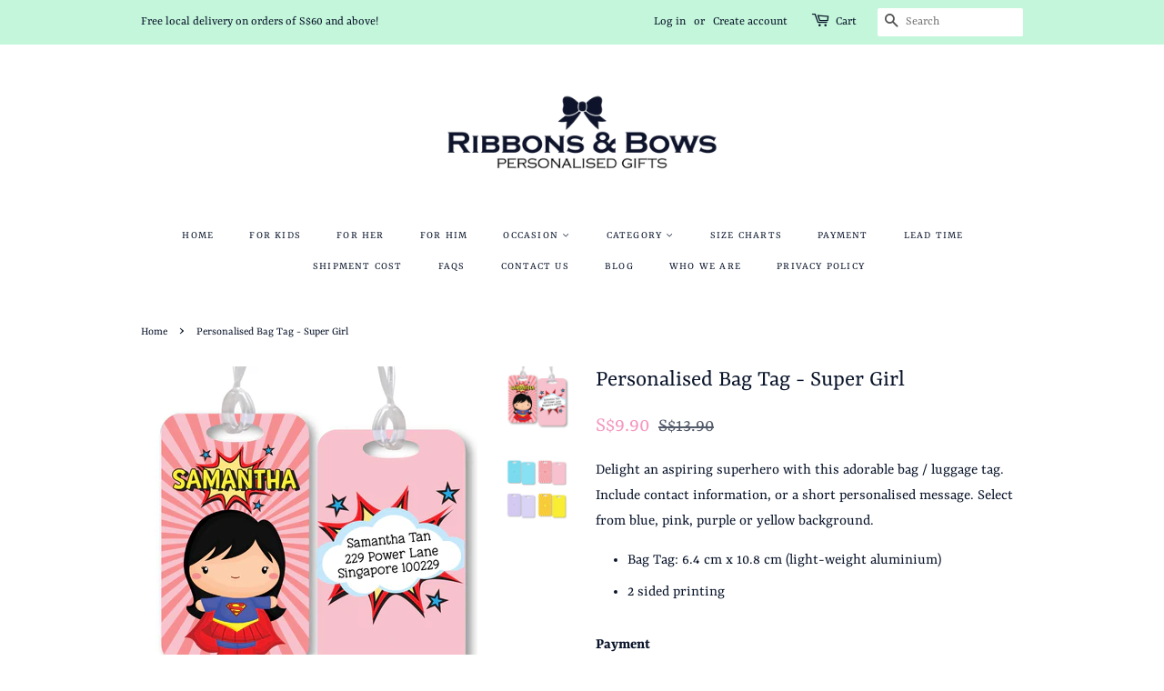

--- FILE ---
content_type: text/html; charset=utf-8
request_url: https://ribbonsandbowsgifts.com/products/personalised-bag-tag-super-girl
body_size: 26201
content:
<!doctype html>
<!--[if lt IE 7]><html class="no-js lt-ie9 lt-ie8 lt-ie7" lang="en"> <![endif]-->
<!--[if IE 7]><html class="no-js lt-ie9 lt-ie8" lang="en"> <![endif]-->
<!--[if IE 8]><html class="no-js lt-ie9" lang="en"> <![endif]-->
<!--[if IE 9 ]><html class="ie9 no-js"> <![endif]-->
<!--[if (gt IE 9)|!(IE)]><!--> <html class="no-js"> <!--<![endif]-->
<head>
<meta name="google-site-verification" content="3gkoElucAJLfNi7bFi_I6SltGd51E1N65m8n2Mmlr4U" />
  <!-- Basic page needs ================================================== -->
  <meta charset="utf-8">
  <meta http-equiv="X-UA-Compatible" content="IE=edge,chrome=1">
  
  <link rel="shortcut icon" href="//ribbonsandbowsgifts.com/cdn/shop/files/Favicon_New_32x32.png?v=1613178768" type="image/png" />
  
  <!-- Title and description ================================================== -->
  <title>
     Personalised Bag Tag - Super Girl &ndash; Ribbons &amp; Bows
  </title>
  
  <meta name="description" content="Delight an aspiring superhero with this adorable bag / luggage tag. Include contact information, or a short personalised message. Select from blue, pink, purple or yellow background. By Ribbons &amp; Bows Personalised Gifts.">
  
  <!-- Social meta ================================================== -->
  <!-- /snippets/social-meta-tags.liquid -->




<meta property="og:site_name" content="Ribbons &amp; Bows">
<meta property="og:url" content="https://ribbonsandbowsgifts.com/products/personalised-bag-tag-super-girl">
<meta property="og:title" content="Personalised Bag Tag - Super Girl">
<meta property="og:type" content="product">
<meta property="og:description" content="Delight an aspiring superhero with this adorable bag / luggage tag. Include contact information, or a short personalised message. Select from blue, pink, purple or yellow background. By Ribbons &amp; Bows Personalised Gifts.">

  <meta property="og:price:amount" content="9.90">
  <meta property="og:price:currency" content="SGD">

<meta property="og:image" content="http://ribbonsandbowsgifts.com/cdn/shop/products/PersonalisedBagTag-SuperheroA-02_1200x1200.jpg?v=1619710342"><meta property="og:image" content="http://ribbonsandbowsgifts.com/cdn/shop/files/Personalised_Bag_Tag_-Superhero_-_Colour_Options-01_1200x1200.jpg?v=1738486578">
<meta property="og:image:secure_url" content="https://ribbonsandbowsgifts.com/cdn/shop/products/PersonalisedBagTag-SuperheroA-02_1200x1200.jpg?v=1619710342"><meta property="og:image:secure_url" content="https://ribbonsandbowsgifts.com/cdn/shop/files/Personalised_Bag_Tag_-Superhero_-_Colour_Options-01_1200x1200.jpg?v=1738486578">


<meta name="twitter:card" content="summary_large_image">
<meta name="twitter:title" content="Personalised Bag Tag - Super Girl">
<meta name="twitter:description" content="Delight an aspiring superhero with this adorable bag / luggage tag. Include contact information, or a short personalised message. Select from blue, pink, purple or yellow background. By Ribbons &amp; Bows Personalised Gifts.">


  <!-- Helpers ================================================== -->
  <link rel="canonical" href="https://ribbonsandbowsgifts.com/products/personalised-bag-tag-super-girl">
  <meta name="viewport" content="width=device-width,initial-scale=1">
  <meta name="theme-color" content="#f499c1">

  <!-- CSS ================================================== -->
  <link href="//ribbonsandbowsgifts.com/cdn/shop/t/2/assets/timber.scss.css?v=165096257713627044241765445504" rel="stylesheet" type="text/css" media="all" />
  <link href="//ribbonsandbowsgifts.com/cdn/shop/t/2/assets/theme.scss.css?v=21121617639097949351765445504" rel="stylesheet" type="text/css" media="all" />
  <script>
    window.theme = window.theme || {};

    var theme = {
      strings: {
        addToCart: "Add to Cart",
        soldOut: "Sold Out",
        unavailable: "Unavailable",
        zoomClose: "Close (Esc)",
        zoomPrev: "Previous (Left arrow key)",
        zoomNext: "Next (Right arrow key)",
        addressError: "Error looking up that address",
        addressNoResults: "No results for that address",
        addressQueryLimit: "You have exceeded the Google API usage limit. Consider upgrading to a \u003ca href=\"https:\/\/developers.google.com\/maps\/premium\/usage-limits\"\u003ePremium Plan\u003c\/a\u003e.",
        authError: "There was a problem authenticating your Google Maps API Key."
      },
      settings: {
        // Adding some settings to allow the editor to update correctly when they are changed
        enableWideLayout: false,
        typeAccentTransform: true,
        typeAccentSpacing: true,
        baseFontSize: '17px',
        headerBaseFontSize: '26px',
        accentFontSize: '12px'
      },
      variables: {
        mediaQueryMedium: 'screen and (max-width: 768px)',
        bpSmall: false
      },
      moneyFormat: "S${{amount}}"
    }

    document.documentElement.className = document.documentElement.className.replace('no-js', 'supports-js');
  </script>
  <!-- Header hook for plugins ================================================== -->
  <script>window.performance && window.performance.mark && window.performance.mark('shopify.content_for_header.start');</script><meta name="google-site-verification" content="3gkoElucAJLfNi7bFi_I6SltGd51E1N65m8n2Mmlr4U">
<meta id="shopify-digital-wallet" name="shopify-digital-wallet" content="/9976971322/digital_wallets/dialog">
<meta name="shopify-checkout-api-token" content="e04b3c26a1be8bf2cf935b3e900c385c">
<meta id="in-context-paypal-metadata" data-shop-id="9976971322" data-venmo-supported="false" data-environment="production" data-locale="en_US" data-paypal-v4="true" data-currency="SGD">
<link rel="alternate" type="application/json+oembed" href="https://ribbonsandbowsgifts.com/products/personalised-bag-tag-super-girl.oembed">
<script async="async" src="/checkouts/internal/preloads.js?locale=en-SG"></script>
<script id="shopify-features" type="application/json">{"accessToken":"e04b3c26a1be8bf2cf935b3e900c385c","betas":["rich-media-storefront-analytics"],"domain":"ribbonsandbowsgifts.com","predictiveSearch":true,"shopId":9976971322,"locale":"en"}</script>
<script>var Shopify = Shopify || {};
Shopify.shop = "ribbonsandbows.myshopify.com";
Shopify.locale = "en";
Shopify.currency = {"active":"SGD","rate":"1.0"};
Shopify.country = "SG";
Shopify.theme = {"name":"Minimal","id":34844442682,"schema_name":"Minimal","schema_version":"7.0.0","theme_store_id":380,"role":"main"};
Shopify.theme.handle = "null";
Shopify.theme.style = {"id":null,"handle":null};
Shopify.cdnHost = "ribbonsandbowsgifts.com/cdn";
Shopify.routes = Shopify.routes || {};
Shopify.routes.root = "/";</script>
<script type="module">!function(o){(o.Shopify=o.Shopify||{}).modules=!0}(window);</script>
<script>!function(o){function n(){var o=[];function n(){o.push(Array.prototype.slice.apply(arguments))}return n.q=o,n}var t=o.Shopify=o.Shopify||{};t.loadFeatures=n(),t.autoloadFeatures=n()}(window);</script>
<script id="shop-js-analytics" type="application/json">{"pageType":"product"}</script>
<script defer="defer" async type="module" src="//ribbonsandbowsgifts.com/cdn/shopifycloud/shop-js/modules/v2/client.init-shop-cart-sync_BdyHc3Nr.en.esm.js"></script>
<script defer="defer" async type="module" src="//ribbonsandbowsgifts.com/cdn/shopifycloud/shop-js/modules/v2/chunk.common_Daul8nwZ.esm.js"></script>
<script type="module">
  await import("//ribbonsandbowsgifts.com/cdn/shopifycloud/shop-js/modules/v2/client.init-shop-cart-sync_BdyHc3Nr.en.esm.js");
await import("//ribbonsandbowsgifts.com/cdn/shopifycloud/shop-js/modules/v2/chunk.common_Daul8nwZ.esm.js");

  window.Shopify.SignInWithShop?.initShopCartSync?.({"fedCMEnabled":true,"windoidEnabled":true});

</script>
<script>(function() {
  var isLoaded = false;
  function asyncLoad() {
    if (isLoaded) return;
    isLoaded = true;
    var urls = ["https:\/\/chimpstatic.com\/mcjs-connected\/js\/users\/36d3e0d006f3aa998ff26bbfb\/e8c00c996a18baea53b69ab4a.js?shop=ribbonsandbows.myshopify.com","https:\/\/chimpstatic.com\/mcjs-connected\/js\/users\/36d3e0d006f3aa998ff26bbfb\/37481104e16e328f33e7a9293.js?shop=ribbonsandbows.myshopify.com","\/\/shopify.privy.com\/widget.js?shop=ribbonsandbows.myshopify.com","https:\/\/storage.nfcube.com\/instafeed-54794be067a6ac9a11461e811a4548a4.js?shop=ribbonsandbows.myshopify.com"];
    for (var i = 0; i < urls.length; i++) {
      var s = document.createElement('script');
      s.type = 'text/javascript';
      s.async = true;
      s.src = urls[i];
      var x = document.getElementsByTagName('script')[0];
      x.parentNode.insertBefore(s, x);
    }
  };
  if(window.attachEvent) {
    window.attachEvent('onload', asyncLoad);
  } else {
    window.addEventListener('load', asyncLoad, false);
  }
})();</script>
<script id="__st">var __st={"a":9976971322,"offset":28800,"reqid":"0e7d2230-0255-4818-967d-b39886f93543-1768991624","pageurl":"ribbonsandbowsgifts.com\/products\/personalised-bag-tag-super-girl","u":"e7119839fb90","p":"product","rtyp":"product","rid":4248004755514};</script>
<script>window.ShopifyPaypalV4VisibilityTracking = true;</script>
<script id="captcha-bootstrap">!function(){'use strict';const t='contact',e='account',n='new_comment',o=[[t,t],['blogs',n],['comments',n],[t,'customer']],c=[[e,'customer_login'],[e,'guest_login'],[e,'recover_customer_password'],[e,'create_customer']],r=t=>t.map((([t,e])=>`form[action*='/${t}']:not([data-nocaptcha='true']) input[name='form_type'][value='${e}']`)).join(','),a=t=>()=>t?[...document.querySelectorAll(t)].map((t=>t.form)):[];function s(){const t=[...o],e=r(t);return a(e)}const i='password',u='form_key',d=['recaptcha-v3-token','g-recaptcha-response','h-captcha-response',i],f=()=>{try{return window.sessionStorage}catch{return}},m='__shopify_v',_=t=>t.elements[u];function p(t,e,n=!1){try{const o=window.sessionStorage,c=JSON.parse(o.getItem(e)),{data:r}=function(t){const{data:e,action:n}=t;return t[m]||n?{data:e,action:n}:{data:t,action:n}}(c);for(const[e,n]of Object.entries(r))t.elements[e]&&(t.elements[e].value=n);n&&o.removeItem(e)}catch(o){console.error('form repopulation failed',{error:o})}}const l='form_type',E='cptcha';function T(t){t.dataset[E]=!0}const w=window,h=w.document,L='Shopify',v='ce_forms',y='captcha';let A=!1;((t,e)=>{const n=(g='f06e6c50-85a8-45c8-87d0-21a2b65856fe',I='https://cdn.shopify.com/shopifycloud/storefront-forms-hcaptcha/ce_storefront_forms_captcha_hcaptcha.v1.5.2.iife.js',D={infoText:'Protected by hCaptcha',privacyText:'Privacy',termsText:'Terms'},(t,e,n)=>{const o=w[L][v],c=o.bindForm;if(c)return c(t,g,e,D).then(n);var r;o.q.push([[t,g,e,D],n]),r=I,A||(h.body.append(Object.assign(h.createElement('script'),{id:'captcha-provider',async:!0,src:r})),A=!0)});var g,I,D;w[L]=w[L]||{},w[L][v]=w[L][v]||{},w[L][v].q=[],w[L][y]=w[L][y]||{},w[L][y].protect=function(t,e){n(t,void 0,e),T(t)},Object.freeze(w[L][y]),function(t,e,n,w,h,L){const[v,y,A,g]=function(t,e,n){const i=e?o:[],u=t?c:[],d=[...i,...u],f=r(d),m=r(i),_=r(d.filter((([t,e])=>n.includes(e))));return[a(f),a(m),a(_),s()]}(w,h,L),I=t=>{const e=t.target;return e instanceof HTMLFormElement?e:e&&e.form},D=t=>v().includes(t);t.addEventListener('submit',(t=>{const e=I(t);if(!e)return;const n=D(e)&&!e.dataset.hcaptchaBound&&!e.dataset.recaptchaBound,o=_(e),c=g().includes(e)&&(!o||!o.value);(n||c)&&t.preventDefault(),c&&!n&&(function(t){try{if(!f())return;!function(t){const e=f();if(!e)return;const n=_(t);if(!n)return;const o=n.value;o&&e.removeItem(o)}(t);const e=Array.from(Array(32),(()=>Math.random().toString(36)[2])).join('');!function(t,e){_(t)||t.append(Object.assign(document.createElement('input'),{type:'hidden',name:u})),t.elements[u].value=e}(t,e),function(t,e){const n=f();if(!n)return;const o=[...t.querySelectorAll(`input[type='${i}']`)].map((({name:t})=>t)),c=[...d,...o],r={};for(const[a,s]of new FormData(t).entries())c.includes(a)||(r[a]=s);n.setItem(e,JSON.stringify({[m]:1,action:t.action,data:r}))}(t,e)}catch(e){console.error('failed to persist form',e)}}(e),e.submit())}));const S=(t,e)=>{t&&!t.dataset[E]&&(n(t,e.some((e=>e===t))),T(t))};for(const o of['focusin','change'])t.addEventListener(o,(t=>{const e=I(t);D(e)&&S(e,y())}));const B=e.get('form_key'),M=e.get(l),P=B&&M;t.addEventListener('DOMContentLoaded',(()=>{const t=y();if(P)for(const e of t)e.elements[l].value===M&&p(e,B);[...new Set([...A(),...v().filter((t=>'true'===t.dataset.shopifyCaptcha))])].forEach((e=>S(e,t)))}))}(h,new URLSearchParams(w.location.search),n,t,e,['guest_login'])})(!0,!0)}();</script>
<script integrity="sha256-4kQ18oKyAcykRKYeNunJcIwy7WH5gtpwJnB7kiuLZ1E=" data-source-attribution="shopify.loadfeatures" defer="defer" src="//ribbonsandbowsgifts.com/cdn/shopifycloud/storefront/assets/storefront/load_feature-a0a9edcb.js" crossorigin="anonymous"></script>
<script data-source-attribution="shopify.dynamic_checkout.dynamic.init">var Shopify=Shopify||{};Shopify.PaymentButton=Shopify.PaymentButton||{isStorefrontPortableWallets:!0,init:function(){window.Shopify.PaymentButton.init=function(){};var t=document.createElement("script");t.src="https://ribbonsandbowsgifts.com/cdn/shopifycloud/portable-wallets/latest/portable-wallets.en.js",t.type="module",document.head.appendChild(t)}};
</script>
<script data-source-attribution="shopify.dynamic_checkout.buyer_consent">
  function portableWalletsHideBuyerConsent(e){var t=document.getElementById("shopify-buyer-consent"),n=document.getElementById("shopify-subscription-policy-button");t&&n&&(t.classList.add("hidden"),t.setAttribute("aria-hidden","true"),n.removeEventListener("click",e))}function portableWalletsShowBuyerConsent(e){var t=document.getElementById("shopify-buyer-consent"),n=document.getElementById("shopify-subscription-policy-button");t&&n&&(t.classList.remove("hidden"),t.removeAttribute("aria-hidden"),n.addEventListener("click",e))}window.Shopify?.PaymentButton&&(window.Shopify.PaymentButton.hideBuyerConsent=portableWalletsHideBuyerConsent,window.Shopify.PaymentButton.showBuyerConsent=portableWalletsShowBuyerConsent);
</script>
<script data-source-attribution="shopify.dynamic_checkout.cart.bootstrap">document.addEventListener("DOMContentLoaded",(function(){function t(){return document.querySelector("shopify-accelerated-checkout-cart, shopify-accelerated-checkout")}if(t())Shopify.PaymentButton.init();else{new MutationObserver((function(e,n){t()&&(Shopify.PaymentButton.init(),n.disconnect())})).observe(document.body,{childList:!0,subtree:!0})}}));
</script>
<link id="shopify-accelerated-checkout-styles" rel="stylesheet" media="screen" href="https://ribbonsandbowsgifts.com/cdn/shopifycloud/portable-wallets/latest/accelerated-checkout-backwards-compat.css" crossorigin="anonymous">
<style id="shopify-accelerated-checkout-cart">
        #shopify-buyer-consent {
  margin-top: 1em;
  display: inline-block;
  width: 100%;
}

#shopify-buyer-consent.hidden {
  display: none;
}

#shopify-subscription-policy-button {
  background: none;
  border: none;
  padding: 0;
  text-decoration: underline;
  font-size: inherit;
  cursor: pointer;
}

#shopify-subscription-policy-button::before {
  box-shadow: none;
}

      </style>

<script>window.performance && window.performance.mark && window.performance.mark('shopify.content_for_header.end');</script>
  <script>
    window.BOLD = window.BOLD || {};
    window.BOLD.options = {settings: {v1_variant_mode : true, hybrid_fix_auto_insert_inputs: true}};
  </script>
<script>window.BOLD = window.BOLD || {};
    window.BOLD.common = window.BOLD.common || {};
    window.BOLD.common.Shopify = window.BOLD.common.Shopify || {};
    window.BOLD.common.Shopify.shop = {
      domain: 'ribbonsandbowsgifts.com',
      permanent_domain: 'ribbonsandbows.myshopify.com',
      url: 'https://ribbonsandbowsgifts.com',
      secure_url: 'https://ribbonsandbowsgifts.com',
      money_format: "S${{amount}}",
      currency: "SGD"
    };
    window.BOLD.common.Shopify.customer = {
      id: null,
      tags: null,
    };
    window.BOLD.common.Shopify.cart = {"note":null,"attributes":{},"original_total_price":0,"total_price":0,"total_discount":0,"total_weight":0.0,"item_count":0,"items":[],"requires_shipping":false,"currency":"SGD","items_subtotal_price":0,"cart_level_discount_applications":[],"checkout_charge_amount":0};
    window.BOLD.common.template = 'product';window.BOLD.common.Shopify.formatMoney = function(money, format) {
        function n(t, e) {
            return "undefined" == typeof t ? e : t
        }
        function r(t, e, r, i) {
            if (e = n(e, 2),
                r = n(r, ","),
                i = n(i, "."),
            isNaN(t) || null == t)
                return 0;
            t = (t / 100).toFixed(e);
            var o = t.split(".")
                , a = o[0].replace(/(\d)(?=(\d\d\d)+(?!\d))/g, "$1" + r)
                , s = o[1] ? i + o[1] : "";
            return a + s
        }
        "string" == typeof money && (money = money.replace(".", ""));
        var i = ""
            , o = /\{\{\s*(\w+)\s*\}\}/
            , a = format || window.BOLD.common.Shopify.shop.money_format || window.Shopify.money_format || "$ {{ amount }}";
        switch (a.match(o)[1]) {
            case "amount":
                i = r(money, 2, ",", ".");
                break;
            case "amount_no_decimals":
                i = r(money, 0, ",", ".");
                break;
            case "amount_with_comma_separator":
                i = r(money, 2, ".", ",");
                break;
            case "amount_no_decimals_with_comma_separator":
                i = r(money, 0, ".", ",");
                break;
            case "amount_with_space_separator":
                i = r(money, 2, " ", ",");
                break;
            case "amount_no_decimals_with_space_separator":
                i = r(money, 0, " ", ",");
                break;
            case "amount_with_apostrophe_separator":
                i = r(money, 2, "'", ".");
                break;
        }
        return a.replace(o, i);
    };
    window.BOLD.common.Shopify.saveProduct = function (handle, product) {
      if (typeof handle === 'string' && typeof window.BOLD.common.Shopify.products[handle] === 'undefined') {
        if (typeof product === 'number') {
          window.BOLD.common.Shopify.handles[product] = handle;
          product = { id: product };
        }
        window.BOLD.common.Shopify.products[handle] = product;
      }
    };
    window.BOLD.common.Shopify.saveVariant = function (variant_id, variant) {
      if (typeof variant_id === 'number' && typeof window.BOLD.common.Shopify.variants[variant_id] === 'undefined') {
        window.BOLD.common.Shopify.variants[variant_id] = variant;
      }
    };window.BOLD.common.Shopify.products = window.BOLD.common.Shopify.products || {};
    window.BOLD.common.Shopify.variants = window.BOLD.common.Shopify.variants || {};
    window.BOLD.common.Shopify.handles = window.BOLD.common.Shopify.handles || {};window.BOLD.common.Shopify.handle = "personalised-bag-tag-super-girl"
window.BOLD.common.Shopify.saveProduct("personalised-bag-tag-super-girl", 4248004755514);window.BOLD.common.Shopify.saveVariant(44385285144726, { product_id: 4248004755514, product_handle: "personalised-bag-tag-super-girl", price: 990, group_id: '', csp_metafield: {}});window.BOLD.common.Shopify.saveVariant(44385285177494, { product_id: 4248004755514, product_handle: "personalised-bag-tag-super-girl", price: 990, group_id: '', csp_metafield: {}});window.BOLD.common.Shopify.saveVariant(44385285210262, { product_id: 4248004755514, product_handle: "personalised-bag-tag-super-girl", price: 990, group_id: '', csp_metafield: {}});window.BOLD.common.Shopify.saveVariant(44385285243030, { product_id: 4248004755514, product_handle: "personalised-bag-tag-super-girl", price: 990, group_id: '', csp_metafield: {}});window.BOLD.apps_installed = {"Product Options":2} || {};window.BOLD.common.Shopify.metafields = window.BOLD.common.Shopify.metafields || {};window.BOLD.common.Shopify.metafields["bold_rp"] = {};window.BOLD.common.Shopify.metafields["bold_csp_defaults"] = {};window.BOLD.common.cacheParams = window.BOLD.common.cacheParams || {};
    window.BOLD.common.cacheParams.options = 1667976467;
</script>

<script>
    window.BOLD.common.cacheParams.options = 1738578594;
</script>
<link href="//ribbonsandbowsgifts.com/cdn/shop/t/2/assets/bold-options.css?v=85587311819278099611529132074" rel="stylesheet" type="text/css" media="all" />
<script defer src="https://options.shopapps.site/js/options.js"></script><script>var BOLD = BOLD || {};
    BOLD.products = BOLD.products || {};
    BOLD.variant_lookup = BOLD.variant_lookup || {};BOLD.variant_lookup[44385285144726] ="personalised-bag-tag-super-girl";BOLD.variant_lookup[44385285177494] ="personalised-bag-tag-super-girl";BOLD.variant_lookup[44385285210262] ="personalised-bag-tag-super-girl";BOLD.variant_lookup[44385285243030] ="personalised-bag-tag-super-girl";BOLD.products["personalised-bag-tag-super-girl"] ={"id":4248004755514,"title":"Personalised Bag Tag - Super Girl","handle":"personalised-bag-tag-super-girl","description":"\u003cp\u003e\u003cspan\u003eDelight an aspiring superhero with this adorable bag \/ luggage tag. Include contact information, or a short personalised message. \u003c\/span\u003e\u003cspan\u003eSelect from blue, pink, purple or yellow background.\u003c\/span\u003e\u003c\/p\u003e\n\u003cul\u003e\n\u003cli\u003eBag Tag: 6.4 cm x 10.8 cm (light-weight aluminium)\u003c\/li\u003e\n\u003cli\u003e2 sided printing\u003c\/li\u003e\n\u003c\/ul\u003e\n\u003cp\u003e\u003cstrong\u003ePayment\u003c\/strong\u003e\u003c\/p\u003e\n\u003cp\u003e\u003cspan\u003ePayment options:\u003c\/span\u003e\u003cspan\u003e \u003c\/span\u003e\u003cbr\u003e\u003ca href=\"https:\/\/ribbonsandbowsgifts.com\/pages\/leadtime\" data-mce-href=\"https:\/\/ribbonsandbowsgifts.com\/pages\/leadtime\"\u003e\u003c\/a\u003e\u003ca rel=\"noopener\" href=\"https:\/\/ribbonsandbowsgifts.com\/pages\/payment\" target=\"_blank\"\u003ehttps:\/\/ribbonsandbowsgifts.com\/pages\/payment\u003c\/a\u003e\u003c\/p\u003e\n\u003cp\u003e\u003cstrong\u003eLead Time\u003c\/strong\u003e\u003c\/p\u003e\n\u003cp\u003e\u003cspan\u003eLatest production \u0026amp; delivery lead time:\u003c\/span\u003e\u003cspan\u003e \u003c\/span\u003e\u003cbr\u003e\u003ca rel=\"noopener\" href=\"https:\/\/ribbonsandbowsgifts.com\/pages\/leadtime\" target=\"_blank\"\u003ehttps:\/\/ribbonsandbowsgifts.com\/pages\/leadtime\u003c\/a\u003e\u003c\/p\u003e\n\u003cp\u003e \u003c\/p\u003e\n\u003cp\u003e*Required Field(s)\u003c\/p\u003e","published_at":"2019-10-14T10:00:00","created_at":"2019-10-12T19:47:51","vendor":"Ribbons \u0026 Bows","type":"Bag Tag","tags":[],"price":990,"price_min":990,"price_max":990,"price_varies":false,"compare_at_price":1390,"compare_at_price_min":1390,"compare_at_price_max":1390,"compare_at_price_varies":false,"all_variant_ids":[44385285144726,44385285177494,44385285210262,44385285243030],"variants":[{"id":44385285144726,"product_id":4248004755514,"product_handle":"personalised-bag-tag-super-girl","title":"Blue","option1":"Blue","option2":null,"option3":null,"sku":"","requires_shipping":true,"taxable":false,"featured_image":null,"image_id":null,"available":true,"name":"Personalised Bag Tag - Super Girl - Blue","options":["Blue"],"price":990,"weight":0,"compare_at_price":1390,"inventory_quantity":-9,"inventory_management":null,"inventory_policy":"deny","inventory_in_cart":0,"inventory_remaining":-9,"incoming":false,"next_incoming_date":null,"taxable":false,"barcode":""},{"id":44385285177494,"product_id":4248004755514,"product_handle":"personalised-bag-tag-super-girl","title":"Pink","option1":"Pink","option2":null,"option3":null,"sku":"","requires_shipping":true,"taxable":false,"featured_image":null,"image_id":null,"available":true,"name":"Personalised Bag Tag - Super Girl - Pink","options":["Pink"],"price":990,"weight":0,"compare_at_price":1390,"inventory_quantity":0,"inventory_management":null,"inventory_policy":"deny","inventory_in_cart":0,"inventory_remaining":0,"incoming":false,"next_incoming_date":null,"taxable":false,"barcode":""},{"id":44385285210262,"product_id":4248004755514,"product_handle":"personalised-bag-tag-super-girl","title":"Purple","option1":"Purple","option2":null,"option3":null,"sku":"","requires_shipping":true,"taxable":false,"featured_image":null,"image_id":null,"available":true,"name":"Personalised Bag Tag - Super Girl - Purple","options":["Purple"],"price":990,"weight":0,"compare_at_price":1390,"inventory_quantity":0,"inventory_management":null,"inventory_policy":"deny","inventory_in_cart":0,"inventory_remaining":0,"incoming":false,"next_incoming_date":null,"taxable":false,"barcode":""},{"id":44385285243030,"product_id":4248004755514,"product_handle":"personalised-bag-tag-super-girl","title":"Yellow","option1":"Yellow","option2":null,"option3":null,"sku":"","requires_shipping":true,"taxable":false,"featured_image":null,"image_id":null,"available":true,"name":"Personalised Bag Tag - Super Girl - Yellow","options":["Yellow"],"price":990,"weight":0,"compare_at_price":1390,"inventory_quantity":0,"inventory_management":null,"inventory_policy":"deny","inventory_in_cart":0,"inventory_remaining":0,"incoming":false,"next_incoming_date":null,"taxable":false,"barcode":""}],"available":true,"images":["\/\/ribbonsandbowsgifts.com\/cdn\/shop\/products\/PersonalisedBagTag-SuperheroA-02.jpg?v=1619710342","\/\/ribbonsandbowsgifts.com\/cdn\/shop\/files\/Personalised_Bag_Tag_-Superhero_-_Colour_Options-01.jpg?v=1738486578"],"featured_image":"\/\/ribbonsandbowsgifts.com\/cdn\/shop\/products\/PersonalisedBagTag-SuperheroA-02.jpg?v=1619710342","options":["Colour"],"url":"\/products\/personalised-bag-tag-super-girl"}</script><link href="//ribbonsandbowsgifts.com/cdn/shop/t/2/assets/bold.scss.css?v=11148629409621218761586358455" rel="stylesheet" type="text/css" media="all" />

  
<!--[if lt IE 9]>
<script src="//cdnjs.cloudflare.com/ajax/libs/html5shiv/3.7.2/html5shiv.min.js" type="text/javascript"></script>
<![endif]-->


  <script src="//ribbonsandbowsgifts.com/cdn/shop/t/2/assets/jquery-2.2.3.min.js?v=58211863146907186831527927906" type="text/javascript"></script>

  <!--[if (gt IE 9)|!(IE)]><!--><script src="//ribbonsandbowsgifts.com/cdn/shop/t/2/assets/lazysizes.min.js?v=177476512571513845041527927906" async="async"></script><!--<![endif]-->
  <!--[if lte IE 9]><script src="//ribbonsandbowsgifts.com/cdn/shop/t/2/assets/lazysizes.min.js?v=177476512571513845041527927906"></script><![endif]-->
  
  

<link href="https://monorail-edge.shopifysvc.com" rel="dns-prefetch">
<script>(function(){if ("sendBeacon" in navigator && "performance" in window) {try {var session_token_from_headers = performance.getEntriesByType('navigation')[0].serverTiming.find(x => x.name == '_s').description;} catch {var session_token_from_headers = undefined;}var session_cookie_matches = document.cookie.match(/_shopify_s=([^;]*)/);var session_token_from_cookie = session_cookie_matches && session_cookie_matches.length === 2 ? session_cookie_matches[1] : "";var session_token = session_token_from_headers || session_token_from_cookie || "";function handle_abandonment_event(e) {var entries = performance.getEntries().filter(function(entry) {return /monorail-edge.shopifysvc.com/.test(entry.name);});if (!window.abandonment_tracked && entries.length === 0) {window.abandonment_tracked = true;var currentMs = Date.now();var navigation_start = performance.timing.navigationStart;var payload = {shop_id: 9976971322,url: window.location.href,navigation_start,duration: currentMs - navigation_start,session_token,page_type: "product"};window.navigator.sendBeacon("https://monorail-edge.shopifysvc.com/v1/produce", JSON.stringify({schema_id: "online_store_buyer_site_abandonment/1.1",payload: payload,metadata: {event_created_at_ms: currentMs,event_sent_at_ms: currentMs}}));}}window.addEventListener('pagehide', handle_abandonment_event);}}());</script>
<script id="web-pixels-manager-setup">(function e(e,d,r,n,o){if(void 0===o&&(o={}),!Boolean(null===(a=null===(i=window.Shopify)||void 0===i?void 0:i.analytics)||void 0===a?void 0:a.replayQueue)){var i,a;window.Shopify=window.Shopify||{};var t=window.Shopify;t.analytics=t.analytics||{};var s=t.analytics;s.replayQueue=[],s.publish=function(e,d,r){return s.replayQueue.push([e,d,r]),!0};try{self.performance.mark("wpm:start")}catch(e){}var l=function(){var e={modern:/Edge?\/(1{2}[4-9]|1[2-9]\d|[2-9]\d{2}|\d{4,})\.\d+(\.\d+|)|Firefox\/(1{2}[4-9]|1[2-9]\d|[2-9]\d{2}|\d{4,})\.\d+(\.\d+|)|Chrom(ium|e)\/(9{2}|\d{3,})\.\d+(\.\d+|)|(Maci|X1{2}).+ Version\/(15\.\d+|(1[6-9]|[2-9]\d|\d{3,})\.\d+)([,.]\d+|)( \(\w+\)|)( Mobile\/\w+|) Safari\/|Chrome.+OPR\/(9{2}|\d{3,})\.\d+\.\d+|(CPU[ +]OS|iPhone[ +]OS|CPU[ +]iPhone|CPU IPhone OS|CPU iPad OS)[ +]+(15[._]\d+|(1[6-9]|[2-9]\d|\d{3,})[._]\d+)([._]\d+|)|Android:?[ /-](13[3-9]|1[4-9]\d|[2-9]\d{2}|\d{4,})(\.\d+|)(\.\d+|)|Android.+Firefox\/(13[5-9]|1[4-9]\d|[2-9]\d{2}|\d{4,})\.\d+(\.\d+|)|Android.+Chrom(ium|e)\/(13[3-9]|1[4-9]\d|[2-9]\d{2}|\d{4,})\.\d+(\.\d+|)|SamsungBrowser\/([2-9]\d|\d{3,})\.\d+/,legacy:/Edge?\/(1[6-9]|[2-9]\d|\d{3,})\.\d+(\.\d+|)|Firefox\/(5[4-9]|[6-9]\d|\d{3,})\.\d+(\.\d+|)|Chrom(ium|e)\/(5[1-9]|[6-9]\d|\d{3,})\.\d+(\.\d+|)([\d.]+$|.*Safari\/(?![\d.]+ Edge\/[\d.]+$))|(Maci|X1{2}).+ Version\/(10\.\d+|(1[1-9]|[2-9]\d|\d{3,})\.\d+)([,.]\d+|)( \(\w+\)|)( Mobile\/\w+|) Safari\/|Chrome.+OPR\/(3[89]|[4-9]\d|\d{3,})\.\d+\.\d+|(CPU[ +]OS|iPhone[ +]OS|CPU[ +]iPhone|CPU IPhone OS|CPU iPad OS)[ +]+(10[._]\d+|(1[1-9]|[2-9]\d|\d{3,})[._]\d+)([._]\d+|)|Android:?[ /-](13[3-9]|1[4-9]\d|[2-9]\d{2}|\d{4,})(\.\d+|)(\.\d+|)|Mobile Safari.+OPR\/([89]\d|\d{3,})\.\d+\.\d+|Android.+Firefox\/(13[5-9]|1[4-9]\d|[2-9]\d{2}|\d{4,})\.\d+(\.\d+|)|Android.+Chrom(ium|e)\/(13[3-9]|1[4-9]\d|[2-9]\d{2}|\d{4,})\.\d+(\.\d+|)|Android.+(UC? ?Browser|UCWEB|U3)[ /]?(15\.([5-9]|\d{2,})|(1[6-9]|[2-9]\d|\d{3,})\.\d+)\.\d+|SamsungBrowser\/(5\.\d+|([6-9]|\d{2,})\.\d+)|Android.+MQ{2}Browser\/(14(\.(9|\d{2,})|)|(1[5-9]|[2-9]\d|\d{3,})(\.\d+|))(\.\d+|)|K[Aa][Ii]OS\/(3\.\d+|([4-9]|\d{2,})\.\d+)(\.\d+|)/},d=e.modern,r=e.legacy,n=navigator.userAgent;return n.match(d)?"modern":n.match(r)?"legacy":"unknown"}(),u="modern"===l?"modern":"legacy",c=(null!=n?n:{modern:"",legacy:""})[u],f=function(e){return[e.baseUrl,"/wpm","/b",e.hashVersion,"modern"===e.buildTarget?"m":"l",".js"].join("")}({baseUrl:d,hashVersion:r,buildTarget:u}),m=function(e){var d=e.version,r=e.bundleTarget,n=e.surface,o=e.pageUrl,i=e.monorailEndpoint;return{emit:function(e){var a=e.status,t=e.errorMsg,s=(new Date).getTime(),l=JSON.stringify({metadata:{event_sent_at_ms:s},events:[{schema_id:"web_pixels_manager_load/3.1",payload:{version:d,bundle_target:r,page_url:o,status:a,surface:n,error_msg:t},metadata:{event_created_at_ms:s}}]});if(!i)return console&&console.warn&&console.warn("[Web Pixels Manager] No Monorail endpoint provided, skipping logging."),!1;try{return self.navigator.sendBeacon.bind(self.navigator)(i,l)}catch(e){}var u=new XMLHttpRequest;try{return u.open("POST",i,!0),u.setRequestHeader("Content-Type","text/plain"),u.send(l),!0}catch(e){return console&&console.warn&&console.warn("[Web Pixels Manager] Got an unhandled error while logging to Monorail."),!1}}}}({version:r,bundleTarget:l,surface:e.surface,pageUrl:self.location.href,monorailEndpoint:e.monorailEndpoint});try{o.browserTarget=l,function(e){var d=e.src,r=e.async,n=void 0===r||r,o=e.onload,i=e.onerror,a=e.sri,t=e.scriptDataAttributes,s=void 0===t?{}:t,l=document.createElement("script"),u=document.querySelector("head"),c=document.querySelector("body");if(l.async=n,l.src=d,a&&(l.integrity=a,l.crossOrigin="anonymous"),s)for(var f in s)if(Object.prototype.hasOwnProperty.call(s,f))try{l.dataset[f]=s[f]}catch(e){}if(o&&l.addEventListener("load",o),i&&l.addEventListener("error",i),u)u.appendChild(l);else{if(!c)throw new Error("Did not find a head or body element to append the script");c.appendChild(l)}}({src:f,async:!0,onload:function(){if(!function(){var e,d;return Boolean(null===(d=null===(e=window.Shopify)||void 0===e?void 0:e.analytics)||void 0===d?void 0:d.initialized)}()){var d=window.webPixelsManager.init(e)||void 0;if(d){var r=window.Shopify.analytics;r.replayQueue.forEach((function(e){var r=e[0],n=e[1],o=e[2];d.publishCustomEvent(r,n,o)})),r.replayQueue=[],r.publish=d.publishCustomEvent,r.visitor=d.visitor,r.initialized=!0}}},onerror:function(){return m.emit({status:"failed",errorMsg:"".concat(f," has failed to load")})},sri:function(e){var d=/^sha384-[A-Za-z0-9+/=]+$/;return"string"==typeof e&&d.test(e)}(c)?c:"",scriptDataAttributes:o}),m.emit({status:"loading"})}catch(e){m.emit({status:"failed",errorMsg:(null==e?void 0:e.message)||"Unknown error"})}}})({shopId: 9976971322,storefrontBaseUrl: "https://ribbonsandbowsgifts.com",extensionsBaseUrl: "https://extensions.shopifycdn.com/cdn/shopifycloud/web-pixels-manager",monorailEndpoint: "https://monorail-edge.shopifysvc.com/unstable/produce_batch",surface: "storefront-renderer",enabledBetaFlags: ["2dca8a86"],webPixelsConfigList: [{"id":"518258838","configuration":"{\"config\":\"{\\\"pixel_id\\\":\\\"G-Q14KK21G72\\\",\\\"target_country\\\":\\\"SG\\\",\\\"gtag_events\\\":[{\\\"type\\\":\\\"search\\\",\\\"action_label\\\":[\\\"G-Q14KK21G72\\\",\\\"AW-796101177\\\/qYXcCMmftqABELmUzvsC\\\"]},{\\\"type\\\":\\\"begin_checkout\\\",\\\"action_label\\\":[\\\"G-Q14KK21G72\\\",\\\"AW-796101177\\\/e1jwCMaftqABELmUzvsC\\\"]},{\\\"type\\\":\\\"view_item\\\",\\\"action_label\\\":[\\\"G-Q14KK21G72\\\",\\\"AW-796101177\\\/Y9bHCMCftqABELmUzvsC\\\",\\\"MC-Q1ED18CQ18\\\"]},{\\\"type\\\":\\\"purchase\\\",\\\"action_label\\\":[\\\"G-Q14KK21G72\\\",\\\"AW-796101177\\\/RUrACL2ftqABELmUzvsC\\\",\\\"MC-Q1ED18CQ18\\\"]},{\\\"type\\\":\\\"page_view\\\",\\\"action_label\\\":[\\\"G-Q14KK21G72\\\",\\\"AW-796101177\\\/64xsCLqftqABELmUzvsC\\\",\\\"MC-Q1ED18CQ18\\\"]},{\\\"type\\\":\\\"add_payment_info\\\",\\\"action_label\\\":[\\\"G-Q14KK21G72\\\",\\\"AW-796101177\\\/mV4eCMyftqABELmUzvsC\\\"]},{\\\"type\\\":\\\"add_to_cart\\\",\\\"action_label\\\":[\\\"G-Q14KK21G72\\\",\\\"AW-796101177\\\/I-OhCMOftqABELmUzvsC\\\"]}],\\\"enable_monitoring_mode\\\":false}\"}","eventPayloadVersion":"v1","runtimeContext":"OPEN","scriptVersion":"b2a88bafab3e21179ed38636efcd8a93","type":"APP","apiClientId":1780363,"privacyPurposes":[],"dataSharingAdjustments":{"protectedCustomerApprovalScopes":["read_customer_address","read_customer_email","read_customer_name","read_customer_personal_data","read_customer_phone"]}},{"id":"60817558","eventPayloadVersion":"v1","runtimeContext":"LAX","scriptVersion":"1","type":"CUSTOM","privacyPurposes":["MARKETING"],"name":"Meta pixel (migrated)"},{"id":"shopify-app-pixel","configuration":"{}","eventPayloadVersion":"v1","runtimeContext":"STRICT","scriptVersion":"0450","apiClientId":"shopify-pixel","type":"APP","privacyPurposes":["ANALYTICS","MARKETING"]},{"id":"shopify-custom-pixel","eventPayloadVersion":"v1","runtimeContext":"LAX","scriptVersion":"0450","apiClientId":"shopify-pixel","type":"CUSTOM","privacyPurposes":["ANALYTICS","MARKETING"]}],isMerchantRequest: false,initData: {"shop":{"name":"Ribbons \u0026 Bows","paymentSettings":{"currencyCode":"SGD"},"myshopifyDomain":"ribbonsandbows.myshopify.com","countryCode":"SG","storefrontUrl":"https:\/\/ribbonsandbowsgifts.com"},"customer":null,"cart":null,"checkout":null,"productVariants":[{"price":{"amount":9.9,"currencyCode":"SGD"},"product":{"title":"Personalised Bag Tag - Super Girl","vendor":"Ribbons \u0026 Bows","id":"4248004755514","untranslatedTitle":"Personalised Bag Tag - Super Girl","url":"\/products\/personalised-bag-tag-super-girl","type":"Bag Tag"},"id":"44385285144726","image":{"src":"\/\/ribbonsandbowsgifts.com\/cdn\/shop\/products\/PersonalisedBagTag-SuperheroA-02.jpg?v=1619710342"},"sku":"","title":"Blue","untranslatedTitle":"Blue"},{"price":{"amount":9.9,"currencyCode":"SGD"},"product":{"title":"Personalised Bag Tag - Super Girl","vendor":"Ribbons \u0026 Bows","id":"4248004755514","untranslatedTitle":"Personalised Bag Tag - Super Girl","url":"\/products\/personalised-bag-tag-super-girl","type":"Bag Tag"},"id":"44385285177494","image":{"src":"\/\/ribbonsandbowsgifts.com\/cdn\/shop\/products\/PersonalisedBagTag-SuperheroA-02.jpg?v=1619710342"},"sku":"","title":"Pink","untranslatedTitle":"Pink"},{"price":{"amount":9.9,"currencyCode":"SGD"},"product":{"title":"Personalised Bag Tag - Super Girl","vendor":"Ribbons \u0026 Bows","id":"4248004755514","untranslatedTitle":"Personalised Bag Tag - Super Girl","url":"\/products\/personalised-bag-tag-super-girl","type":"Bag Tag"},"id":"44385285210262","image":{"src":"\/\/ribbonsandbowsgifts.com\/cdn\/shop\/products\/PersonalisedBagTag-SuperheroA-02.jpg?v=1619710342"},"sku":"","title":"Purple","untranslatedTitle":"Purple"},{"price":{"amount":9.9,"currencyCode":"SGD"},"product":{"title":"Personalised Bag Tag - Super Girl","vendor":"Ribbons \u0026 Bows","id":"4248004755514","untranslatedTitle":"Personalised Bag Tag - Super Girl","url":"\/products\/personalised-bag-tag-super-girl","type":"Bag Tag"},"id":"44385285243030","image":{"src":"\/\/ribbonsandbowsgifts.com\/cdn\/shop\/products\/PersonalisedBagTag-SuperheroA-02.jpg?v=1619710342"},"sku":"","title":"Yellow","untranslatedTitle":"Yellow"}],"purchasingCompany":null},},"https://ribbonsandbowsgifts.com/cdn","fcfee988w5aeb613cpc8e4bc33m6693e112",{"modern":"","legacy":""},{"shopId":"9976971322","storefrontBaseUrl":"https:\/\/ribbonsandbowsgifts.com","extensionBaseUrl":"https:\/\/extensions.shopifycdn.com\/cdn\/shopifycloud\/web-pixels-manager","surface":"storefront-renderer","enabledBetaFlags":"[\"2dca8a86\"]","isMerchantRequest":"false","hashVersion":"fcfee988w5aeb613cpc8e4bc33m6693e112","publish":"custom","events":"[[\"page_viewed\",{}],[\"product_viewed\",{\"productVariant\":{\"price\":{\"amount\":9.9,\"currencyCode\":\"SGD\"},\"product\":{\"title\":\"Personalised Bag Tag - Super Girl\",\"vendor\":\"Ribbons \u0026 Bows\",\"id\":\"4248004755514\",\"untranslatedTitle\":\"Personalised Bag Tag - Super Girl\",\"url\":\"\/products\/personalised-bag-tag-super-girl\",\"type\":\"Bag Tag\"},\"id\":\"44385285144726\",\"image\":{\"src\":\"\/\/ribbonsandbowsgifts.com\/cdn\/shop\/products\/PersonalisedBagTag-SuperheroA-02.jpg?v=1619710342\"},\"sku\":\"\",\"title\":\"Blue\",\"untranslatedTitle\":\"Blue\"}}]]"});</script><script>
  window.ShopifyAnalytics = window.ShopifyAnalytics || {};
  window.ShopifyAnalytics.meta = window.ShopifyAnalytics.meta || {};
  window.ShopifyAnalytics.meta.currency = 'SGD';
  var meta = {"product":{"id":4248004755514,"gid":"gid:\/\/shopify\/Product\/4248004755514","vendor":"Ribbons \u0026 Bows","type":"Bag Tag","handle":"personalised-bag-tag-super-girl","variants":[{"id":44385285144726,"price":990,"name":"Personalised Bag Tag - Super Girl - Blue","public_title":"Blue","sku":""},{"id":44385285177494,"price":990,"name":"Personalised Bag Tag - Super Girl - Pink","public_title":"Pink","sku":""},{"id":44385285210262,"price":990,"name":"Personalised Bag Tag - Super Girl - Purple","public_title":"Purple","sku":""},{"id":44385285243030,"price":990,"name":"Personalised Bag Tag - Super Girl - Yellow","public_title":"Yellow","sku":""}],"remote":false},"page":{"pageType":"product","resourceType":"product","resourceId":4248004755514,"requestId":"0e7d2230-0255-4818-967d-b39886f93543-1768991624"}};
  for (var attr in meta) {
    window.ShopifyAnalytics.meta[attr] = meta[attr];
  }
</script>
<script class="analytics">
  (function () {
    var customDocumentWrite = function(content) {
      var jquery = null;

      if (window.jQuery) {
        jquery = window.jQuery;
      } else if (window.Checkout && window.Checkout.$) {
        jquery = window.Checkout.$;
      }

      if (jquery) {
        jquery('body').append(content);
      }
    };

    var hasLoggedConversion = function(token) {
      if (token) {
        return document.cookie.indexOf('loggedConversion=' + token) !== -1;
      }
      return false;
    }

    var setCookieIfConversion = function(token) {
      if (token) {
        var twoMonthsFromNow = new Date(Date.now());
        twoMonthsFromNow.setMonth(twoMonthsFromNow.getMonth() + 2);

        document.cookie = 'loggedConversion=' + token + '; expires=' + twoMonthsFromNow;
      }
    }

    var trekkie = window.ShopifyAnalytics.lib = window.trekkie = window.trekkie || [];
    if (trekkie.integrations) {
      return;
    }
    trekkie.methods = [
      'identify',
      'page',
      'ready',
      'track',
      'trackForm',
      'trackLink'
    ];
    trekkie.factory = function(method) {
      return function() {
        var args = Array.prototype.slice.call(arguments);
        args.unshift(method);
        trekkie.push(args);
        return trekkie;
      };
    };
    for (var i = 0; i < trekkie.methods.length; i++) {
      var key = trekkie.methods[i];
      trekkie[key] = trekkie.factory(key);
    }
    trekkie.load = function(config) {
      trekkie.config = config || {};
      trekkie.config.initialDocumentCookie = document.cookie;
      var first = document.getElementsByTagName('script')[0];
      var script = document.createElement('script');
      script.type = 'text/javascript';
      script.onerror = function(e) {
        var scriptFallback = document.createElement('script');
        scriptFallback.type = 'text/javascript';
        scriptFallback.onerror = function(error) {
                var Monorail = {
      produce: function produce(monorailDomain, schemaId, payload) {
        var currentMs = new Date().getTime();
        var event = {
          schema_id: schemaId,
          payload: payload,
          metadata: {
            event_created_at_ms: currentMs,
            event_sent_at_ms: currentMs
          }
        };
        return Monorail.sendRequest("https://" + monorailDomain + "/v1/produce", JSON.stringify(event));
      },
      sendRequest: function sendRequest(endpointUrl, payload) {
        // Try the sendBeacon API
        if (window && window.navigator && typeof window.navigator.sendBeacon === 'function' && typeof window.Blob === 'function' && !Monorail.isIos12()) {
          var blobData = new window.Blob([payload], {
            type: 'text/plain'
          });

          if (window.navigator.sendBeacon(endpointUrl, blobData)) {
            return true;
          } // sendBeacon was not successful

        } // XHR beacon

        var xhr = new XMLHttpRequest();

        try {
          xhr.open('POST', endpointUrl);
          xhr.setRequestHeader('Content-Type', 'text/plain');
          xhr.send(payload);
        } catch (e) {
          console.log(e);
        }

        return false;
      },
      isIos12: function isIos12() {
        return window.navigator.userAgent.lastIndexOf('iPhone; CPU iPhone OS 12_') !== -1 || window.navigator.userAgent.lastIndexOf('iPad; CPU OS 12_') !== -1;
      }
    };
    Monorail.produce('monorail-edge.shopifysvc.com',
      'trekkie_storefront_load_errors/1.1',
      {shop_id: 9976971322,
      theme_id: 34844442682,
      app_name: "storefront",
      context_url: window.location.href,
      source_url: "//ribbonsandbowsgifts.com/cdn/s/trekkie.storefront.cd680fe47e6c39ca5d5df5f0a32d569bc48c0f27.min.js"});

        };
        scriptFallback.async = true;
        scriptFallback.src = '//ribbonsandbowsgifts.com/cdn/s/trekkie.storefront.cd680fe47e6c39ca5d5df5f0a32d569bc48c0f27.min.js';
        first.parentNode.insertBefore(scriptFallback, first);
      };
      script.async = true;
      script.src = '//ribbonsandbowsgifts.com/cdn/s/trekkie.storefront.cd680fe47e6c39ca5d5df5f0a32d569bc48c0f27.min.js';
      first.parentNode.insertBefore(script, first);
    };
    trekkie.load(
      {"Trekkie":{"appName":"storefront","development":false,"defaultAttributes":{"shopId":9976971322,"isMerchantRequest":null,"themeId":34844442682,"themeCityHash":"14835524411936291402","contentLanguage":"en","currency":"SGD","eventMetadataId":"70d46001-bb5f-42d1-8507-8ce26b6fcb60"},"isServerSideCookieWritingEnabled":true,"monorailRegion":"shop_domain","enabledBetaFlags":["65f19447"]},"Session Attribution":{},"S2S":{"facebookCapiEnabled":false,"source":"trekkie-storefront-renderer","apiClientId":580111}}
    );

    var loaded = false;
    trekkie.ready(function() {
      if (loaded) return;
      loaded = true;

      window.ShopifyAnalytics.lib = window.trekkie;

      var originalDocumentWrite = document.write;
      document.write = customDocumentWrite;
      try { window.ShopifyAnalytics.merchantGoogleAnalytics.call(this); } catch(error) {};
      document.write = originalDocumentWrite;

      window.ShopifyAnalytics.lib.page(null,{"pageType":"product","resourceType":"product","resourceId":4248004755514,"requestId":"0e7d2230-0255-4818-967d-b39886f93543-1768991624","shopifyEmitted":true});

      var match = window.location.pathname.match(/checkouts\/(.+)\/(thank_you|post_purchase)/)
      var token = match? match[1]: undefined;
      if (!hasLoggedConversion(token)) {
        setCookieIfConversion(token);
        window.ShopifyAnalytics.lib.track("Viewed Product",{"currency":"SGD","variantId":44385285144726,"productId":4248004755514,"productGid":"gid:\/\/shopify\/Product\/4248004755514","name":"Personalised Bag Tag - Super Girl - Blue","price":"9.90","sku":"","brand":"Ribbons \u0026 Bows","variant":"Blue","category":"Bag Tag","nonInteraction":true,"remote":false},undefined,undefined,{"shopifyEmitted":true});
      window.ShopifyAnalytics.lib.track("monorail:\/\/trekkie_storefront_viewed_product\/1.1",{"currency":"SGD","variantId":44385285144726,"productId":4248004755514,"productGid":"gid:\/\/shopify\/Product\/4248004755514","name":"Personalised Bag Tag - Super Girl - Blue","price":"9.90","sku":"","brand":"Ribbons \u0026 Bows","variant":"Blue","category":"Bag Tag","nonInteraction":true,"remote":false,"referer":"https:\/\/ribbonsandbowsgifts.com\/products\/personalised-bag-tag-super-girl"});
      }
    });


        var eventsListenerScript = document.createElement('script');
        eventsListenerScript.async = true;
        eventsListenerScript.src = "//ribbonsandbowsgifts.com/cdn/shopifycloud/storefront/assets/shop_events_listener-3da45d37.js";
        document.getElementsByTagName('head')[0].appendChild(eventsListenerScript);

})();</script>
  <script>
  if (!window.ga || (window.ga && typeof window.ga !== 'function')) {
    window.ga = function ga() {
      (window.ga.q = window.ga.q || []).push(arguments);
      if (window.Shopify && window.Shopify.analytics && typeof window.Shopify.analytics.publish === 'function') {
        window.Shopify.analytics.publish("ga_stub_called", {}, {sendTo: "google_osp_migration"});
      }
      console.error("Shopify's Google Analytics stub called with:", Array.from(arguments), "\nSee https://help.shopify.com/manual/promoting-marketing/pixels/pixel-migration#google for more information.");
    };
    if (window.Shopify && window.Shopify.analytics && typeof window.Shopify.analytics.publish === 'function') {
      window.Shopify.analytics.publish("ga_stub_initialized", {}, {sendTo: "google_osp_migration"});
    }
  }
</script>
<script
  defer
  src="https://ribbonsandbowsgifts.com/cdn/shopifycloud/perf-kit/shopify-perf-kit-3.0.4.min.js"
  data-application="storefront-renderer"
  data-shop-id="9976971322"
  data-render-region="gcp-us-central1"
  data-page-type="product"
  data-theme-instance-id="34844442682"
  data-theme-name="Minimal"
  data-theme-version="7.0.0"
  data-monorail-region="shop_domain"
  data-resource-timing-sampling-rate="10"
  data-shs="true"
  data-shs-beacon="true"
  data-shs-export-with-fetch="true"
  data-shs-logs-sample-rate="1"
  data-shs-beacon-endpoint="https://ribbonsandbowsgifts.com/api/collect"
></script>
</head>
 <body id="personalised-bag-tag-super-girl" class="template-product" >
   <div id="shopify-section-header" class="shopify-section"><style>
  .logo__image-wrapper {
    max-width: 300px;
  }
  /*================= If logo is above navigation ================== */
  
    .site-nav {
      
      margin-top: 30px;
    }

    
      .logo__image-wrapper {
        margin: 0 auto;
      }
    
  

  /*============ If logo is on the same line as navigation ============ */
  


  
</style>

<div data-section-id="header" data-section-type="header-section">
  <div class="header-bar">
    <div class="wrapper medium-down--hide">
      <div class="post-large--display-table">

        
          <div class="header-bar__left post-large--display-table-cell">

            

            

            
              <div class="header-bar__module header-bar__message">
                
                  <a href="https://ribbonsandbowsgifts.com/pages/shipment-cost">
                
                  Free local delivery on orders of S$60 and above!
                
                  </a>
                
              </div>
            

          </div>
        

        <div class="header-bar__right post-large--display-table-cell">

          
            <ul class="header-bar__module header-bar__module--list">
              
                <li>
                  <a href="/account/login" id="customer_login_link">Log in</a>
                </li>
                <li>or</li>
                <li>
                  <a href="/account/register" id="customer_register_link">Create account</a>
                </li>
              
            </ul>
          

          <div class="header-bar__module">
            <span class="header-bar__sep" aria-hidden="true"></span>
            <a href="/cart" class="cart-page-link">
              <span class="icon icon-cart header-bar__cart-icon" aria-hidden="true"></span>
            </a>
          </div>

          <div class="header-bar__module">
            <a href="/cart" class="cart-page-link">
              Cart
              <span class="cart-count header-bar__cart-count hidden-count">0</span>
            </a>
          </div>

          
            
              <div class="header-bar__module header-bar__search">
                


  <form action="/search" method="get" class="header-bar__search-form clearfix" role="search">
    
    <button type="submit" class="btn btn--search icon-fallback-text header-bar__search-submit">
      <span class="icon icon-search" aria-hidden="true"></span>
      <span class="fallback-text">Search</span>
    </button>
    <input type="search" name="q" value="" aria-label="Search" class="header-bar__search-input" placeholder="Search">
  </form>


              </div>
            
          

        </div>
      </div>
    </div>

    <div class="wrapper post-large--hide announcement-bar--mobile">
      
        
          <a href="https://ribbonsandbowsgifts.com/pages/shipment-cost">
        
          <span>Free local delivery on orders of S$60 and above!</span>
        
          </a>
        
      
    </div>

    <div class="wrapper post-large--hide">
      
        <button type="button" class="mobile-nav-trigger" id="MobileNavTrigger" aria-controls="MobileNav" aria-expanded="false">
          <span class="icon icon-hamburger" aria-hidden="true"></span>
          Menu
        </button>
      
      <a href="/cart" class="cart-page-link mobile-cart-page-link">
        <span class="icon icon-cart header-bar__cart-icon" aria-hidden="true"></span>
        Cart <span class="cart-count hidden-count">0</span>
      </a>
    </div>
    <nav role="navigation">
  <ul id="MobileNav" class="mobile-nav post-large--hide">
    
      
        <li class="mobile-nav__link">
          <a
            href="/"
            class="mobile-nav"
            >
            Home
          </a>
        </li>
      
    
      
        <li class="mobile-nav__link">
          <a
            href="/collections/personalised-gifts-for-children"
            class="mobile-nav"
            >
            For Kids
          </a>
        </li>
      
    
      
        <li class="mobile-nav__link">
          <a
            href="/collections/personalised-gifts-for-women"
            class="mobile-nav"
            >
            For Her
          </a>
        </li>
      
    
      
        <li class="mobile-nav__link">
          <a
            href="/collections/personalised-gifts-for-men"
            class="mobile-nav"
            >
            For Him
          </a>
        </li>
      
    
      
        
        <li class="mobile-nav__link" aria-haspopup="true">
          <a
            href="#"
            class="mobile-nav__sublist-trigger"
            aria-controls="MobileNav-Parent-5"
            aria-expanded="false">
            Occasion
            <span class="icon-fallback-text mobile-nav__sublist-expand" aria-hidden="true">
  <span class="icon icon-plus" aria-hidden="true"></span>
  <span class="fallback-text">+</span>
</span>
<span class="icon-fallback-text mobile-nav__sublist-contract" aria-hidden="true">
  <span class="icon icon-minus" aria-hidden="true"></span>
  <span class="fallback-text">-</span>
</span>

          </a>
          <ul
            id="MobileNav-Parent-5"
            class="mobile-nav__sublist">
            
            
              
                <li class="mobile-nav__sublist-link">
                  <a
                    href="/collections/personalised-graduation-gifts"
                    >
                    Graduation
                  </a>
                </li>
              
            
              
                <li class="mobile-nav__sublist-link">
                  <a
                    href="/collections/secretary-admin-day"
                    >
                    Secretary /  Admin Day
                  </a>
                </li>
              
            
              
                <li class="mobile-nav__sublist-link">
                  <a
                    href="/collections/mothers-day"
                    >
                    Mother&#39;s Day
                  </a>
                </li>
              
            
              
                <li class="mobile-nav__sublist-link">
                  <a
                    href="/collections/nurses-day"
                    >
                    Nurses&#39; Day
                  </a>
                </li>
              
            
              
                <li class="mobile-nav__sublist-link">
                  <a
                    href="/collections/fathers-day"
                    >
                    Father&#39;s Day
                  </a>
                </li>
              
            
              
                <li class="mobile-nav__sublist-link">
                  <a
                    href="/collections/personalised-teachers-gifts"
                    >
                    Teachers&#39; Day
                  </a>
                </li>
              
            
              
                <li class="mobile-nav__sublist-link">
                  <a
                    href="/collections/personalised-gifts-for-weddings"
                    >
                    Wedding
                  </a>
                </li>
              
            
              
                <li class="mobile-nav__sublist-link">
                  <a
                    href="/collections/personalised-christmas-gifts"
                    >
                    Christmas
                  </a>
                </li>
              
            
              
                <li class="mobile-nav__sublist-link">
                  <a
                    href="/collections/chinese-new-year"
                    >
                    Chinese New Year
                  </a>
                </li>
              
            
              
                <li class="mobile-nav__sublist-link">
                  <a
                    href="/collections/personalised-valentines-day-gifts"
                    >
                    Valentine&#39;s Day
                  </a>
                </li>
              
            
          </ul>
        </li>
      
    
      
        
        <li class="mobile-nav__link" aria-haspopup="true">
          <a
            href="#"
            class="mobile-nav__sublist-trigger"
            aria-controls="MobileNav-Parent-6"
            aria-expanded="false">
            Category
            <span class="icon-fallback-text mobile-nav__sublist-expand" aria-hidden="true">
  <span class="icon icon-plus" aria-hidden="true"></span>
  <span class="fallback-text">+</span>
</span>
<span class="icon-fallback-text mobile-nav__sublist-contract" aria-hidden="true">
  <span class="icon icon-minus" aria-hidden="true"></span>
  <span class="fallback-text">-</span>
</span>

          </a>
          <ul
            id="MobileNav-Parent-6"
            class="mobile-nav__sublist">
            
            
              
                <li class="mobile-nav__sublist-link">
                  <a
                    href="/collections/personalised-matching-tees"
                    >
                    Family Tees
                  </a>
                </li>
              
            
              
                <li class="mobile-nav__sublist-link">
                  <a
                    href="/collections/personalised-children-clothes"
                    >
                    Kids Apparel
                  </a>
                </li>
              
            
              
                <li class="mobile-nav__sublist-link">
                  <a
                    href="/collections/personalised-pouches"
                    >
                    Pouch
                  </a>
                </li>
              
            
              
                <li class="mobile-nav__sublist-link">
                  <a
                    href="/collections/personalised-tote-bags"
                    >
                    Tote Bags
                  </a>
                </li>
              
            
              
                <li class="mobile-nav__sublist-link">
                  <a
                    href="/collections/personalised-small-bags"
                    >
                    Small Bags
                  </a>
                </li>
              
            
              
                <li class="mobile-nav__sublist-link">
                  <a
                    href="/collections/personalised-mugs"
                    >
                    Mugs
                  </a>
                </li>
              
            
              
                <li class="mobile-nav__sublist-link">
                  <a
                    href="/collections/personalised-coasters"
                    >
                    Coasters
                  </a>
                </li>
              
            
              
                <li class="mobile-nav__sublist-link">
                  <a
                    href="/collections/personalised-bag-tag"
                    >
                    Bag Tags
                  </a>
                </li>
              
            
              
                <li class="mobile-nav__sublist-link">
                  <a
                    href="/collections/personalised-keychains"
                    >
                    Keychains
                  </a>
                </li>
              
            
              
                <li class="mobile-nav__sublist-link">
                  <a
                    href="/collections/personalised-aprons"
                    >
                    Aprons
                  </a>
                </li>
              
            
              
                <li class="mobile-nav__sublist-link">
                  <a
                    href="/collections/personalised-greeting-cards"
                    >
                    Greeting Cards
                  </a>
                </li>
              
            
              
                <li class="mobile-nav__sublist-link">
                  <a
                    href="/collections/personalised-pet-tags"
                    >
                    Pet Tags
                  </a>
                </li>
              
            
          </ul>
        </li>
      
    
      
        <li class="mobile-nav__link">
          <a
            href="/pages/size-charts"
            class="mobile-nav"
            >
            Size Charts
          </a>
        </li>
      
    
      
        <li class="mobile-nav__link">
          <a
            href="/pages/payment"
            class="mobile-nav"
            >
            Payment
          </a>
        </li>
      
    
      
        <li class="mobile-nav__link">
          <a
            href="/pages/leadtime"
            class="mobile-nav"
            >
            Lead Time
          </a>
        </li>
      
    
      
        <li class="mobile-nav__link">
          <a
            href="/pages/shipment-cost"
            class="mobile-nav"
            >
            Shipment Cost
          </a>
        </li>
      
    
      
        <li class="mobile-nav__link">
          <a
            href="/pages/faqs"
            class="mobile-nav"
            >
            FAQs
          </a>
        </li>
      
    
      
        <li class="mobile-nav__link">
          <a
            href="/pages/contact-us"
            class="mobile-nav"
            >
            Contact Us
          </a>
        </li>
      
    
      
        <li class="mobile-nav__link">
          <a
            href="/blogs/blog"
            class="mobile-nav"
            >
            Blog
          </a>
        </li>
      
    
      
        <li class="mobile-nav__link">
          <a
            href="/pages/who-we-are"
            class="mobile-nav"
            >
            Who We Are
          </a>
        </li>
      
    
      
        <li class="mobile-nav__link">
          <a
            href="/policies/privacy-policy"
            class="mobile-nav"
            >
            Privacy Policy
          </a>
        </li>
      
    

    
      
        <li class="mobile-nav__link">
          <a href="/account/login" id="customer_login_link">Log in</a>
        </li>
        <li class="mobile-nav__link">
          <a href="/account/register" id="customer_register_link">Create account</a>
        </li>
      
    

    <li class="mobile-nav__link">
      
        <div class="header-bar__module header-bar__search">
          


  <form action="/search" method="get" class="header-bar__search-form clearfix" role="search">
    
    <button type="submit" class="btn btn--search icon-fallback-text header-bar__search-submit">
      <span class="icon icon-search" aria-hidden="true"></span>
      <span class="fallback-text">Search</span>
    </button>
    <input type="search" name="q" value="" aria-label="Search" class="header-bar__search-input" placeholder="Search">
  </form>


        </div>
      
    </li>
  </ul>
</nav>

  </div>

  <header class="site-header" role="banner">
    <div class="wrapper">

      
        <div class="grid--full">
          <div class="grid__item">
            
              <div class="h1 site-header__logo" itemscope itemtype="http://schema.org/Organization">
            
              
                <noscript>
                  
                  <div class="logo__image-wrapper">
                    <img src="//ribbonsandbowsgifts.com/cdn/shop/files/Ribbons_And_Bows-03_295cb3a9-891e-45ab-ac3d-c47dc0cd887f_300x.png?v=1613178866" alt="Ribbons &amp; Bows" />
                  </div>
                </noscript>
                <div class="logo__image-wrapper supports-js">
                  <a href="/" itemprop="url" style="padding-top:44.45628997867804%;">
                    
                    <img class="logo__image lazyload"
                         src="//ribbonsandbowsgifts.com/cdn/shop/files/Ribbons_And_Bows-03_295cb3a9-891e-45ab-ac3d-c47dc0cd887f_300x300.png?v=1613178866"
                         data-src="//ribbonsandbowsgifts.com/cdn/shop/files/Ribbons_And_Bows-03_295cb3a9-891e-45ab-ac3d-c47dc0cd887f_{width}x.png?v=1613178866"
                         data-widths="[120, 180, 360, 540, 720, 900, 1080, 1296, 1512, 1728, 1944, 2048]"
                         data-aspectratio="2.2494004796163067"
                         data-sizes="auto"
                         alt="Ribbons &amp; Bows"
                         itemprop="logo">
                  </a>
                </div>
              
            
              </div>
            
          </div>
        </div>
        <div class="grid--full medium-down--hide">
          <div class="grid__item">
            
<nav>
  <ul class="site-nav" id="AccessibleNav">
    
      
        <li>
          <a
            href="/"
            class="site-nav__link"
            data-meganav-type="child"
            >
              Home
          </a>
        </li>
      
    
      
        <li>
          <a
            href="/collections/personalised-gifts-for-children"
            class="site-nav__link"
            data-meganav-type="child"
            >
              For Kids
          </a>
        </li>
      
    
      
        <li>
          <a
            href="/collections/personalised-gifts-for-women"
            class="site-nav__link"
            data-meganav-type="child"
            >
              For Her
          </a>
        </li>
      
    
      
        <li>
          <a
            href="/collections/personalised-gifts-for-men"
            class="site-nav__link"
            data-meganav-type="child"
            >
              For Him
          </a>
        </li>
      
    
      
      
        <li 
          class="site-nav--has-dropdown "
          aria-haspopup="true">
          <a
            href="#"
            class="site-nav__link"
            data-meganav-type="parent"
            aria-controls="MenuParent-5"
            aria-expanded="false"
            >
              Occasion
              <span class="icon icon-arrow-down" aria-hidden="true"></span>
          </a>
          <ul
            id="MenuParent-5"
            class="site-nav__dropdown "
            data-meganav-dropdown>
            
              
                <li>
                  <a
                    href="/collections/personalised-graduation-gifts"
                    class="site-nav__link"
                    data-meganav-type="child"
                    
                    tabindex="-1">
                      Graduation
                  </a>
                </li>
              
            
              
                <li>
                  <a
                    href="/collections/secretary-admin-day"
                    class="site-nav__link"
                    data-meganav-type="child"
                    
                    tabindex="-1">
                      Secretary /  Admin Day
                  </a>
                </li>
              
            
              
                <li>
                  <a
                    href="/collections/mothers-day"
                    class="site-nav__link"
                    data-meganav-type="child"
                    
                    tabindex="-1">
                      Mother&#39;s Day
                  </a>
                </li>
              
            
              
                <li>
                  <a
                    href="/collections/nurses-day"
                    class="site-nav__link"
                    data-meganav-type="child"
                    
                    tabindex="-1">
                      Nurses&#39; Day
                  </a>
                </li>
              
            
              
                <li>
                  <a
                    href="/collections/fathers-day"
                    class="site-nav__link"
                    data-meganav-type="child"
                    
                    tabindex="-1">
                      Father&#39;s Day
                  </a>
                </li>
              
            
              
                <li>
                  <a
                    href="/collections/personalised-teachers-gifts"
                    class="site-nav__link"
                    data-meganav-type="child"
                    
                    tabindex="-1">
                      Teachers&#39; Day
                  </a>
                </li>
              
            
              
                <li>
                  <a
                    href="/collections/personalised-gifts-for-weddings"
                    class="site-nav__link"
                    data-meganav-type="child"
                    
                    tabindex="-1">
                      Wedding
                  </a>
                </li>
              
            
              
                <li>
                  <a
                    href="/collections/personalised-christmas-gifts"
                    class="site-nav__link"
                    data-meganav-type="child"
                    
                    tabindex="-1">
                      Christmas
                  </a>
                </li>
              
            
              
                <li>
                  <a
                    href="/collections/chinese-new-year"
                    class="site-nav__link"
                    data-meganav-type="child"
                    
                    tabindex="-1">
                      Chinese New Year
                  </a>
                </li>
              
            
              
                <li>
                  <a
                    href="/collections/personalised-valentines-day-gifts"
                    class="site-nav__link"
                    data-meganav-type="child"
                    
                    tabindex="-1">
                      Valentine&#39;s Day
                  </a>
                </li>
              
            
          </ul>
        </li>
      
    
      
      
        <li 
          class="site-nav--has-dropdown "
          aria-haspopup="true">
          <a
            href="#"
            class="site-nav__link"
            data-meganav-type="parent"
            aria-controls="MenuParent-6"
            aria-expanded="false"
            >
              Category
              <span class="icon icon-arrow-down" aria-hidden="true"></span>
          </a>
          <ul
            id="MenuParent-6"
            class="site-nav__dropdown "
            data-meganav-dropdown>
            
              
                <li>
                  <a
                    href="/collections/personalised-matching-tees"
                    class="site-nav__link"
                    data-meganav-type="child"
                    
                    tabindex="-1">
                      Family Tees
                  </a>
                </li>
              
            
              
                <li>
                  <a
                    href="/collections/personalised-children-clothes"
                    class="site-nav__link"
                    data-meganav-type="child"
                    
                    tabindex="-1">
                      Kids Apparel
                  </a>
                </li>
              
            
              
                <li>
                  <a
                    href="/collections/personalised-pouches"
                    class="site-nav__link"
                    data-meganav-type="child"
                    
                    tabindex="-1">
                      Pouch
                  </a>
                </li>
              
            
              
                <li>
                  <a
                    href="/collections/personalised-tote-bags"
                    class="site-nav__link"
                    data-meganav-type="child"
                    
                    tabindex="-1">
                      Tote Bags
                  </a>
                </li>
              
            
              
                <li>
                  <a
                    href="/collections/personalised-small-bags"
                    class="site-nav__link"
                    data-meganav-type="child"
                    
                    tabindex="-1">
                      Small Bags
                  </a>
                </li>
              
            
              
                <li>
                  <a
                    href="/collections/personalised-mugs"
                    class="site-nav__link"
                    data-meganav-type="child"
                    
                    tabindex="-1">
                      Mugs
                  </a>
                </li>
              
            
              
                <li>
                  <a
                    href="/collections/personalised-coasters"
                    class="site-nav__link"
                    data-meganav-type="child"
                    
                    tabindex="-1">
                      Coasters
                  </a>
                </li>
              
            
              
                <li>
                  <a
                    href="/collections/personalised-bag-tag"
                    class="site-nav__link"
                    data-meganav-type="child"
                    
                    tabindex="-1">
                      Bag Tags
                  </a>
                </li>
              
            
              
                <li>
                  <a
                    href="/collections/personalised-keychains"
                    class="site-nav__link"
                    data-meganav-type="child"
                    
                    tabindex="-1">
                      Keychains
                  </a>
                </li>
              
            
              
                <li>
                  <a
                    href="/collections/personalised-aprons"
                    class="site-nav__link"
                    data-meganav-type="child"
                    
                    tabindex="-1">
                      Aprons
                  </a>
                </li>
              
            
              
                <li>
                  <a
                    href="/collections/personalised-greeting-cards"
                    class="site-nav__link"
                    data-meganav-type="child"
                    
                    tabindex="-1">
                      Greeting Cards
                  </a>
                </li>
              
            
              
                <li>
                  <a
                    href="/collections/personalised-pet-tags"
                    class="site-nav__link"
                    data-meganav-type="child"
                    
                    tabindex="-1">
                      Pet Tags
                  </a>
                </li>
              
            
          </ul>
        </li>
      
    
      
        <li>
          <a
            href="/pages/size-charts"
            class="site-nav__link"
            data-meganav-type="child"
            >
              Size Charts
          </a>
        </li>
      
    
      
        <li>
          <a
            href="/pages/payment"
            class="site-nav__link"
            data-meganav-type="child"
            >
              Payment
          </a>
        </li>
      
    
      
        <li>
          <a
            href="/pages/leadtime"
            class="site-nav__link"
            data-meganav-type="child"
            >
              Lead Time
          </a>
        </li>
      
    
      
        <li>
          <a
            href="/pages/shipment-cost"
            class="site-nav__link"
            data-meganav-type="child"
            >
              Shipment Cost
          </a>
        </li>
      
    
      
        <li>
          <a
            href="/pages/faqs"
            class="site-nav__link"
            data-meganav-type="child"
            >
              FAQs
          </a>
        </li>
      
    
      
        <li>
          <a
            href="/pages/contact-us"
            class="site-nav__link"
            data-meganav-type="child"
            >
              Contact Us
          </a>
        </li>
      
    
      
        <li>
          <a
            href="/blogs/blog"
            class="site-nav__link"
            data-meganav-type="child"
            >
              Blog
          </a>
        </li>
      
    
      
        <li>
          <a
            href="/pages/who-we-are"
            class="site-nav__link"
            data-meganav-type="child"
            >
              Who We Are
          </a>
        </li>
      
    
      
        <li>
          <a
            href="/policies/privacy-policy"
            class="site-nav__link"
            data-meganav-type="child"
            >
              Privacy Policy
          </a>
        </li>
      
    
  </ul>
</nav>

          </div>
        </div>
      

    </div>
         </header>
</div>

</div>
      <main class="wrapper main-content" role="main">
    <div class="grid">
      <div class="grid__item">
        

<div id="shopify-section-product-template" class="shopify-section"><div itemscope itemtype="http://schema.org/Product" id="ProductSection" data-section-id="product-template" data-section-type="product-template" data-image-zoom-type="lightbox" data-related-enabled="true" data-show-extra-tab="false" data-extra-tab-content="" data-enable-history-state="true">

  

  

  <meta itemprop="url" content="https://ribbonsandbowsgifts.com/products/personalised-bag-tag-super-girl">
  <meta itemprop="image" content="//ribbonsandbowsgifts.com/cdn/shop/products/PersonalisedBagTag-SuperheroA-02_grande.jpg?v=1619710342">

  <div class="section-header section-header--breadcrumb">
    

<nav class="breadcrumb" role="navigation" aria-label="breadcrumbs">
  <a href="/" title="Back to the frontpage">Home</a>

  

    
    <span aria-hidden="true" class="breadcrumb__sep">&rsaquo;</span>
    <span>Personalised Bag Tag - Super Girl</span>

  
</nav>


  </div>

  <div class="product-single">
    <div class="grid product-single__hero">
      <div class="grid__item post-large--one-half">

        

          <div class="grid">

            <div class="grid__item four-fifths product-single__photos" id="ProductPhoto">
              

              
                
                
<style>
  

  #ProductImage-28776865693846 {
    max-width: 700px;
    max-height: 700.0px;
  }
  #ProductImageWrapper-28776865693846 {
    max-width: 700px;
  }
</style>


                <div id="ProductImageWrapper-28776865693846" class="product-single__image-wrapper supports-js zoom-lightbox" data-image-id="28776865693846">
                  <div style="padding-top:100.0%;">
                    <img id="ProductImage-28776865693846"
                         class="product-single__image lazyload"
                         src="//ribbonsandbowsgifts.com/cdn/shop/products/PersonalisedBagTag-SuperheroA-02_300x300.jpg?v=1619710342"
                         data-src="//ribbonsandbowsgifts.com/cdn/shop/products/PersonalisedBagTag-SuperheroA-02_{width}x.jpg?v=1619710342"
                         data-widths="[180, 370, 540, 740, 900, 1080, 1296, 1512, 1728, 2048]"
                         data-aspectratio="1.0"
                         data-sizes="auto"
                         
                         alt="Personalised Bag Tag - Super Girl">
                  </div>
                </div>
              
                
                
<style>
  

  #ProductImage-37444673044630 {
    max-width: 700px;
    max-height: 700.0px;
  }
  #ProductImageWrapper-37444673044630 {
    max-width: 700px;
  }
</style>


                <div id="ProductImageWrapper-37444673044630" class="product-single__image-wrapper supports-js hide zoom-lightbox" data-image-id="37444673044630">
                  <div style="padding-top:100.0%;">
                    <img id="ProductImage-37444673044630"
                         class="product-single__image lazyload lazypreload"
                         
                         data-src="//ribbonsandbowsgifts.com/cdn/shop/files/Personalised_Bag_Tag_-Superhero_-_Colour_Options-01_{width}x.jpg?v=1738486578"
                         data-widths="[180, 370, 540, 740, 900, 1080, 1296, 1512, 1728, 2048]"
                         data-aspectratio="1.0"
                         data-sizes="auto"
                         
                         alt="Personalised Bag Tag - Super Girl">
                  </div>
                </div>
              

              <noscript>
                <img src="//ribbonsandbowsgifts.com/cdn/shop/products/PersonalisedBagTag-SuperheroA-02_1024x1024@2x.jpg?v=1619710342" alt="Personalised Bag Tag - Super Girl">
              </noscript>
            </div>

            <div class="grid__item one-fifth">

              <ul class="grid product-single__thumbnails" id="ProductThumbs">
                
                  <li class="grid__item">
                    <a data-image-id="28776865693846" href="//ribbonsandbowsgifts.com/cdn/shop/products/PersonalisedBagTag-SuperheroA-02_1024x1024.jpg?v=1619710342" class="product-single__thumbnail">
                      <img src="//ribbonsandbowsgifts.com/cdn/shop/products/PersonalisedBagTag-SuperheroA-02_grande.jpg?v=1619710342" alt="Personalised Bag Tag - Super Girl">
                    </a>
                  </li>
                
                  <li class="grid__item">
                    <a data-image-id="37444673044630" href="//ribbonsandbowsgifts.com/cdn/shop/files/Personalised_Bag_Tag_-Superhero_-_Colour_Options-01_1024x1024.jpg?v=1738486578" class="product-single__thumbnail">
                      <img src="//ribbonsandbowsgifts.com/cdn/shop/files/Personalised_Bag_Tag_-Superhero_-_Colour_Options-01_grande.jpg?v=1738486578" alt="Personalised Bag Tag - Super Girl">
                    </a>
                  </li>
                
              </ul>

            </div>

          </div>

        

        
        <ul class="gallery" class="hidden">
          
          <li data-image-id="28776865693846" class="gallery__item" data-mfp-src="//ribbonsandbowsgifts.com/cdn/shop/products/PersonalisedBagTag-SuperheroA-02_1024x1024@2x.jpg?v=1619710342"></li>
          
          <li data-image-id="37444673044630" class="gallery__item" data-mfp-src="//ribbonsandbowsgifts.com/cdn/shop/files/Personalised_Bag_Tag_-Superhero_-_Colour_Options-01_1024x1024@2x.jpg?v=1738486578"></li>
          
        </ul>
        

      </div>
      <div class="grid__item post-large--one-half">
        
        <h1 itemprop="name">Personalised Bag Tag - Super Girl</h1>

        <div itemprop="offers" itemscope itemtype="http://schema.org/Offer">
          

          <meta itemprop="priceCurrency" content="SGD">
          <link itemprop="availability" href="http://schema.org/InStock">

          <div class="product-single__prices">
            <span id="PriceA11y" class="visually-hidden">Regular price</span>
            <span id="ProductPrice" class="product-single__price" itemprop="price" content="9.9">
              S$9.90
            </span>

            
              <span id="ComparePriceA11y" class="visually-hidden" aria-hidden="false">Sale price</span>
              <s id="ComparePrice" class="product-single__sale-price">
                S$13.90
              </s>
            
          </div>
          
            <div class="product-description rte" itemprop="description">
              <p><span>Delight an aspiring superhero with this adorable bag / luggage tag. Include contact information, or a short personalised message. </span><span>Select from blue, pink, purple or yellow background.</span></p>
<ul>
<li>Bag Tag: 6.4 cm x 10.8 cm (light-weight aluminium)</li>
<li>2 sided printing</li>
</ul>
<p><strong>Payment</strong></p>
<p><span>Payment options:</span><span> </span><br><a href="https://ribbonsandbowsgifts.com/pages/leadtime" data-mce-href="https://ribbonsandbowsgifts.com/pages/leadtime"></a><a rel="noopener" href="https://ribbonsandbowsgifts.com/pages/payment" target="_blank">https://ribbonsandbowsgifts.com/pages/payment</a></p>
<p><strong>Lead Time</strong></p>
<p><span>Latest production &amp; delivery lead time:</span><span> </span><br><a rel="noopener" href="https://ribbonsandbowsgifts.com/pages/leadtime" target="_blank">https://ribbonsandbowsgifts.com/pages/leadtime</a></p>
<p> </p>
<p>*Required Field(s)</p>
            </div>
          

          <form method="post" action="/cart/add" id="product_form_4248004755514" accept-charset="UTF-8" class="product-form--wide" enctype="multipart/form-data"><input type="hidden" name="form_type" value="product" /><input type="hidden" name="utf8" value="✓" />
            <select name="id" id="ProductSelect-product-template" class="product-single__variants">
              
                

                  <option  selected="selected"  data-sku="" value="44385285144726">Blue - S$9.90</option>

                
              
                

                  <option  data-sku="" value="44385285177494">Pink - S$9.90</option>

                
              
                

                  <option  data-sku="" value="44385285210262">Purple - S$9.90</option>

                
              
                

                  <option  data-sku="" value="44385285243030">Yellow - S$9.90</option>

                
              
            </select>

            <div class="product-single__quantity">
              <label for="Quantity">Quantity</label>
              <input type="number" id="Quantity" name="quantity" value="1" min="1" class="quantity-selector">
            </div>

            <button type="submit" name="add" id="AddToCart" class="btn btn--wide">
              <span id="AddToCartText">Add to Cart</span>
            </button>
            
          <input type="hidden" name="product-id" value="4248004755514" /><input type="hidden" name="section-id" value="product-template" /></form>

          

          
        </div>

      </div>
    </div>
  </div>

  
    





  <hr class="hr--clear hr--small">
  <div class="section-header section-header--medium">
    <h2 class="h4" class="section-header__title">More from this collection</h2>
  </div>
  <div class="grid-uniform grid-link__container">
    
    
    

        
          

          <div class="grid__item post-large--one-quarter medium--one-quarter small--one-half">
            











<div class="">
  <a href="/collections/personalised-gifts-for-women/products/personalised-pouch-midnight-black" class="grid-link">
    <span class="grid-link__image grid-link__image--product">
      
      
      <span class="grid-link__image-centered">
        
          
            
            
<style>
  

  #ProductImage-37704620310678 {
    max-width: 300px;
    max-height: 300.0px;
  }
  #ProductImageWrapper-37704620310678 {
    max-width: 300px;
  }
</style>

            <div id="ProductImageWrapper-37704620310678" class="product__img-wrapper supports-js">
              <div style="padding-top:100.0%;">
                <img id="ProductImage-37704620310678"
                     class="product__img lazyload"
                     src="//ribbonsandbowsgifts.com/cdn/shop/files/Personalised_Pouches_-_Names-07_300x300.jpg?v=1742977106"
                     data-src="//ribbonsandbowsgifts.com/cdn/shop/files/Personalised_Pouches_-_Names-07_{width}x.jpg?v=1742977106"
                     data-widths="[150, 220, 360, 470, 600, 750, 940, 1080, 1296, 1512, 1728, 2048]"
                     data-aspectratio="1.0"
                     data-sizes="auto"
                     alt="Personalised Pouch - Midnight Black">
              </div>
            </div>
          
          <noscript>
            <img src="//ribbonsandbowsgifts.com/cdn/shop/files/Personalised_Pouches_-_Names-07_large.jpg?v=1742977106" alt="Personalised Pouch - Midnight Black" class="product__img">
          </noscript>
        
      </span>
    </span>
    <p class="grid-link__title">Personalised Pouch - Midnight Black</p>
    
    
      <p class="grid-link__meta">
        
        
        
          
            <span class="visually-hidden">Regular price</span>
          
          S$13.50
        
      </p>
    
  </a>
</div>

          </div>
        
      
    

        
          

          <div class="grid__item post-large--one-quarter medium--one-quarter small--one-half">
            











<div class="">
  <a href="/collections/personalised-gifts-for-women/products/personalised-pouch-pink" class="grid-link">
    <span class="grid-link__image grid-link__image--product">
      
      
      <span class="grid-link__image-centered">
        
          
            
            
<style>
  

  #ProductImage-37704619688086 {
    max-width: 300px;
    max-height: 300.0px;
  }
  #ProductImageWrapper-37704619688086 {
    max-width: 300px;
  }
</style>

            <div id="ProductImageWrapper-37704619688086" class="product__img-wrapper supports-js">
              <div style="padding-top:100.0%;">
                <img id="ProductImage-37704619688086"
                     class="product__img lazyload"
                     src="//ribbonsandbowsgifts.com/cdn/shop/files/Personalised_Pouches_-_Names-06_300x300.jpg?v=1742977340"
                     data-src="//ribbonsandbowsgifts.com/cdn/shop/files/Personalised_Pouches_-_Names-06_{width}x.jpg?v=1742977340"
                     data-widths="[150, 220, 360, 470, 600, 750, 940, 1080, 1296, 1512, 1728, 2048]"
                     data-aspectratio="1.0"
                     data-sizes="auto"
                     alt="Personalised Pouch - Pink">
              </div>
            </div>
          
          <noscript>
            <img src="//ribbonsandbowsgifts.com/cdn/shop/files/Personalised_Pouches_-_Names-06_large.jpg?v=1742977340" alt="Personalised Pouch - Pink" class="product__img">
          </noscript>
        
      </span>
    </span>
    <p class="grid-link__title">Personalised Pouch - Pink</p>
    
    
      <p class="grid-link__meta">
        
        
        
          
            <span class="visually-hidden">Regular price</span>
          
          S$13.50
        
      </p>
    
  </a>
</div>

          </div>
        
      
    

        
          

          <div class="grid__item post-large--one-quarter medium--one-quarter small--one-half">
            











<div class="">
  <a href="/collections/personalised-gifts-for-women/products/personalised-pouch-blue" class="grid-link">
    <span class="grid-link__image grid-link__image--product">
      
      
      <span class="grid-link__image-centered">
        
          
            
            
<style>
  

  #ProductImage-37704620638358 {
    max-width: 300px;
    max-height: 300.0px;
  }
  #ProductImageWrapper-37704620638358 {
    max-width: 300px;
  }
</style>

            <div id="ProductImageWrapper-37704620638358" class="product__img-wrapper supports-js">
              <div style="padding-top:100.0%;">
                <img id="ProductImage-37704620638358"
                     class="product__img lazyload"
                     src="//ribbonsandbowsgifts.com/cdn/shop/files/Personalised_Pouches_-_Names-08_300x300.jpg?v=1742977240"
                     data-src="//ribbonsandbowsgifts.com/cdn/shop/files/Personalised_Pouches_-_Names-08_{width}x.jpg?v=1742977240"
                     data-widths="[150, 220, 360, 470, 600, 750, 940, 1080, 1296, 1512, 1728, 2048]"
                     data-aspectratio="1.0"
                     data-sizes="auto"
                     alt="Personalised Pouch - Blue">
              </div>
            </div>
          
          <noscript>
            <img src="//ribbonsandbowsgifts.com/cdn/shop/files/Personalised_Pouches_-_Names-08_large.jpg?v=1742977240" alt="Personalised Pouch - Blue" class="product__img">
          </noscript>
        
      </span>
    </span>
    <p class="grid-link__title">Personalised Pouch - Blue</p>
    
    
      <p class="grid-link__meta">
        
        
        
          
            <span class="visually-hidden">Regular price</span>
          
          S$13.50
        
      </p>
    
  </a>
</div>

          </div>
        
      
    

        
          

          <div class="grid__item post-large--one-quarter medium--one-quarter small--one-half">
            











<div class="">
  <a href="/collections/personalised-gifts-for-women/products/personalised-pouch-pearly-white" class="grid-link">
    <span class="grid-link__image grid-link__image--product">
      
      
      <span class="grid-link__image-centered">
        
          
            
            
<style>
  

  #ProductImage-37711780020374 {
    max-width: 300px;
    max-height: 300.0px;
  }
  #ProductImageWrapper-37711780020374 {
    max-width: 300px;
  }
</style>

            <div id="ProductImageWrapper-37711780020374" class="product__img-wrapper supports-js">
              <div style="padding-top:100.0%;">
                <img id="ProductImage-37711780020374"
                     class="product__img lazyload"
                     src="//ribbonsandbowsgifts.com/cdn/shop/files/Personalised_Pouches_-_Names-05_bfa75347-6635-4224-bae8-0c1ec5a2f2fd_300x300.jpg?v=1742976107"
                     data-src="//ribbonsandbowsgifts.com/cdn/shop/files/Personalised_Pouches_-_Names-05_bfa75347-6635-4224-bae8-0c1ec5a2f2fd_{width}x.jpg?v=1742976107"
                     data-widths="[150, 220, 360, 470, 600, 750, 940, 1080, 1296, 1512, 1728, 2048]"
                     data-aspectratio="1.0"
                     data-sizes="auto"
                     alt="Personalised Pouch - Pearly White">
              </div>
            </div>
          
          <noscript>
            <img src="//ribbonsandbowsgifts.com/cdn/shop/files/Personalised_Pouches_-_Names-05_bfa75347-6635-4224-bae8-0c1ec5a2f2fd_large.jpg?v=1742976107" alt="Personalised Pouch - Pearly White" class="product__img">
          </noscript>
        
      </span>
    </span>
    <p class="grid-link__title">Personalised Pouch - Pearly White</p>
    
    
      <p class="grid-link__meta">
        
        
        
          
            <span class="visually-hidden">Regular price</span>
          
          S$13.50
        
      </p>
    
  </a>
</div>

          </div>
        
      
    

        
      
    
  </div>


  

</div>


  <script type="application/json" id="ProductJson-product-template">
    {"id":4248004755514,"title":"Personalised Bag Tag - Super Girl","handle":"personalised-bag-tag-super-girl","description":"\u003cp\u003e\u003cspan\u003eDelight an aspiring superhero with this adorable bag \/ luggage tag. Include contact information, or a short personalised message. \u003c\/span\u003e\u003cspan\u003eSelect from blue, pink, purple or yellow background.\u003c\/span\u003e\u003c\/p\u003e\n\u003cul\u003e\n\u003cli\u003eBag Tag: 6.4 cm x 10.8 cm (light-weight aluminium)\u003c\/li\u003e\n\u003cli\u003e2 sided printing\u003c\/li\u003e\n\u003c\/ul\u003e\n\u003cp\u003e\u003cstrong\u003ePayment\u003c\/strong\u003e\u003c\/p\u003e\n\u003cp\u003e\u003cspan\u003ePayment options:\u003c\/span\u003e\u003cspan\u003e \u003c\/span\u003e\u003cbr\u003e\u003ca href=\"https:\/\/ribbonsandbowsgifts.com\/pages\/leadtime\" data-mce-href=\"https:\/\/ribbonsandbowsgifts.com\/pages\/leadtime\"\u003e\u003c\/a\u003e\u003ca rel=\"noopener\" href=\"https:\/\/ribbonsandbowsgifts.com\/pages\/payment\" target=\"_blank\"\u003ehttps:\/\/ribbonsandbowsgifts.com\/pages\/payment\u003c\/a\u003e\u003c\/p\u003e\n\u003cp\u003e\u003cstrong\u003eLead Time\u003c\/strong\u003e\u003c\/p\u003e\n\u003cp\u003e\u003cspan\u003eLatest production \u0026amp; delivery lead time:\u003c\/span\u003e\u003cspan\u003e \u003c\/span\u003e\u003cbr\u003e\u003ca rel=\"noopener\" href=\"https:\/\/ribbonsandbowsgifts.com\/pages\/leadtime\" target=\"_blank\"\u003ehttps:\/\/ribbonsandbowsgifts.com\/pages\/leadtime\u003c\/a\u003e\u003c\/p\u003e\n\u003cp\u003e \u003c\/p\u003e\n\u003cp\u003e*Required Field(s)\u003c\/p\u003e","published_at":"2019-10-14T10:00:00+08:00","created_at":"2019-10-12T19:47:51+08:00","vendor":"Ribbons \u0026 Bows","type":"Bag Tag","tags":[],"price":990,"price_min":990,"price_max":990,"available":true,"price_varies":false,"compare_at_price":1390,"compare_at_price_min":1390,"compare_at_price_max":1390,"compare_at_price_varies":false,"variants":[{"id":44385285144726,"title":"Blue","option1":"Blue","option2":null,"option3":null,"sku":"","requires_shipping":true,"taxable":false,"featured_image":null,"available":true,"name":"Personalised Bag Tag - Super Girl - Blue","public_title":"Blue","options":["Blue"],"price":990,"weight":0,"compare_at_price":1390,"inventory_management":null,"barcode":"","requires_selling_plan":false,"selling_plan_allocations":[]},{"id":44385285177494,"title":"Pink","option1":"Pink","option2":null,"option3":null,"sku":"","requires_shipping":true,"taxable":false,"featured_image":null,"available":true,"name":"Personalised Bag Tag - Super Girl - Pink","public_title":"Pink","options":["Pink"],"price":990,"weight":0,"compare_at_price":1390,"inventory_management":null,"barcode":"","requires_selling_plan":false,"selling_plan_allocations":[]},{"id":44385285210262,"title":"Purple","option1":"Purple","option2":null,"option3":null,"sku":"","requires_shipping":true,"taxable":false,"featured_image":null,"available":true,"name":"Personalised Bag Tag - Super Girl - Purple","public_title":"Purple","options":["Purple"],"price":990,"weight":0,"compare_at_price":1390,"inventory_management":null,"barcode":"","requires_selling_plan":false,"selling_plan_allocations":[]},{"id":44385285243030,"title":"Yellow","option1":"Yellow","option2":null,"option3":null,"sku":"","requires_shipping":true,"taxable":false,"featured_image":null,"available":true,"name":"Personalised Bag Tag - Super Girl - Yellow","public_title":"Yellow","options":["Yellow"],"price":990,"weight":0,"compare_at_price":1390,"inventory_management":null,"barcode":"","requires_selling_plan":false,"selling_plan_allocations":[]}],"images":["\/\/ribbonsandbowsgifts.com\/cdn\/shop\/products\/PersonalisedBagTag-SuperheroA-02.jpg?v=1619710342","\/\/ribbonsandbowsgifts.com\/cdn\/shop\/files\/Personalised_Bag_Tag_-Superhero_-_Colour_Options-01.jpg?v=1738486578"],"featured_image":"\/\/ribbonsandbowsgifts.com\/cdn\/shop\/products\/PersonalisedBagTag-SuperheroA-02.jpg?v=1619710342","options":["Colour"],"media":[{"alt":"Personalised Bag Tag - Super Girl","id":21098385146006,"position":1,"preview_image":{"aspect_ratio":1.0,"height":1714,"width":1714,"src":"\/\/ribbonsandbowsgifts.com\/cdn\/shop\/products\/PersonalisedBagTag-SuperheroA-02.jpg?v=1619710342"},"aspect_ratio":1.0,"height":1714,"media_type":"image","src":"\/\/ribbonsandbowsgifts.com\/cdn\/shop\/products\/PersonalisedBagTag-SuperheroA-02.jpg?v=1619710342","width":1714},{"alt":null,"id":29706220404886,"position":2,"preview_image":{"aspect_ratio":1.0,"height":856,"width":856,"src":"\/\/ribbonsandbowsgifts.com\/cdn\/shop\/files\/Personalised_Bag_Tag_-Superhero_-_Colour_Options-01.jpg?v=1738486578"},"aspect_ratio":1.0,"height":856,"media_type":"image","src":"\/\/ribbonsandbowsgifts.com\/cdn\/shop\/files\/Personalised_Bag_Tag_-Superhero_-_Colour_Options-01.jpg?v=1738486578","width":856}],"requires_selling_plan":false,"selling_plan_groups":[],"content":"\u003cp\u003e\u003cspan\u003eDelight an aspiring superhero with this adorable bag \/ luggage tag. Include contact information, or a short personalised message. \u003c\/span\u003e\u003cspan\u003eSelect from blue, pink, purple or yellow background.\u003c\/span\u003e\u003c\/p\u003e\n\u003cul\u003e\n\u003cli\u003eBag Tag: 6.4 cm x 10.8 cm (light-weight aluminium)\u003c\/li\u003e\n\u003cli\u003e2 sided printing\u003c\/li\u003e\n\u003c\/ul\u003e\n\u003cp\u003e\u003cstrong\u003ePayment\u003c\/strong\u003e\u003c\/p\u003e\n\u003cp\u003e\u003cspan\u003ePayment options:\u003c\/span\u003e\u003cspan\u003e \u003c\/span\u003e\u003cbr\u003e\u003ca href=\"https:\/\/ribbonsandbowsgifts.com\/pages\/leadtime\" data-mce-href=\"https:\/\/ribbonsandbowsgifts.com\/pages\/leadtime\"\u003e\u003c\/a\u003e\u003ca rel=\"noopener\" href=\"https:\/\/ribbonsandbowsgifts.com\/pages\/payment\" target=\"_blank\"\u003ehttps:\/\/ribbonsandbowsgifts.com\/pages\/payment\u003c\/a\u003e\u003c\/p\u003e\n\u003cp\u003e\u003cstrong\u003eLead Time\u003c\/strong\u003e\u003c\/p\u003e\n\u003cp\u003e\u003cspan\u003eLatest production \u0026amp; delivery lead time:\u003c\/span\u003e\u003cspan\u003e \u003c\/span\u003e\u003cbr\u003e\u003ca rel=\"noopener\" href=\"https:\/\/ribbonsandbowsgifts.com\/pages\/leadtime\" target=\"_blank\"\u003ehttps:\/\/ribbonsandbowsgifts.com\/pages\/leadtime\u003c\/a\u003e\u003c\/p\u003e\n\u003cp\u003e \u003c\/p\u003e\n\u003cp\u003e*Required Field(s)\u003c\/p\u003e"}
  </script>



</div>

        </div>     
      </div>
         </main>
        <div id="shopify-section-footer" class="shopify-section"><footer class="site-footer small--text-center" role="contentinfo">

<div class="wrapper">

  <div class="grid-uniform">

    

    

    
      
          <div class="grid__item post-large--one-third medium--one-third">
            <h3 class="h4"></h3>
            <div class="rte"><p><a href="/pages/who-we-are" title="Who We Are">Who We Are</a></p><p><a href="/pages/contact-us" title="Contact Us">Contact Us</a></p><p><a href="/pages/faqs" title="FAQs">FAQ</a></p></div>
          </div>

        
    
      
          <div class="grid__item post-large--one-third medium--one-third">
            <h3 class="h4"></h3>
            <div class="rte"><p><a href="/pages/payment" title="Payment">Payment</a></p><p><a href="/pages/leadtime" title="Lead Time">Lead Time</a></p><p><a href="/pages/shipment-cost" title="Shipment Cost">Shipment Cost</a></p></div>
          </div>

        
    
      
          <div class="grid__item post-large--one-third medium--one-third">
            <h3 class="h4"></h3>
            <div class="rte"><p><a href="/pages/size-charts" title="Size Charts">Size Charts</a></p><p><a href="/pages/privacy-policy" title="Privacy Policy">Privacy Policy</a></p></div>
          </div>

        
    
  </div>

  <hr class="hr--small hr--clear">

  <div class="grid">
    <div class="grid__item text-center">
      <p class="site-footer__links">Copyright &copy; 2026, <a href="/" title="">Ribbons &amp; Bows</a>. <a target="_blank" rel="nofollow" href="https://www.shopify.com?utm_campaign=poweredby&amp;utm_medium=shopify&amp;utm_source=onlinestore">Powered by Shopify</a></p>
    </div>
  </div>

  
    
    <div class="grid">
      <div class="grid__item text-center">
        
        <ul class="inline-list payment-icons">
                 
            
              <li>
                <span class="icon-fallback-text">
                  <span class="icon icon-master" aria-hidden="true"></span>
                  <span class="fallback-text">master</span>
                </span>
              </li>
            
          
            
              <li>
                <span class="icon-fallback-text">
                  <span class="icon icon-paypal" aria-hidden="true"></span>
                  <span class="fallback-text">paypal</span>
                </span>
              </li>
            
          
            
              <li>
                <span class="icon-fallback-text">
                  <span class="icon icon-visa" aria-hidden="true"></span>
                  <span class="fallback-text">visa</span>
                </span>
              </li>
            
          
        </ul>
      </div>
    </div>
    
  
</div>

</footer>


</div>

  
    <script src="//ribbonsandbowsgifts.com/cdn/shopifycloud/storefront/assets/themes_support/option_selection-b017cd28.js" type="text/javascript"></script>
  

  <script src="//ribbonsandbowsgifts.com/cdn/shop/t/2/assets/theme.js?v=41924615171813681011527927906" type="text/javascript"></script>

<div id="shopify-block-AczRlZnhjbU54dEw2b__316487575649303945" class="shopify-block shopify-app-block">
























    <link href="//cdn.shopify.com/extensions/019be005-5cb7-7fae-a95b-5c6d3b6695d8/easify-product-options-1566/assets/variables.css" rel="stylesheet" type="text/css" media="all" />
    <link href="//cdn.shopify.com/extensions/019be005-5cb7-7fae-a95b-5c6d3b6695d8/easify-product-options-1566/assets/style.css" rel="stylesheet" type="text/css" media="all" />
    
        <link href="//cdn.shopify.com/extensions/019be005-5cb7-7fae-a95b-5c6d3b6695d8/easify-product-options-1566/assets/modern.css" rel="stylesheet" type="text/css" media="all" />
    

<script async type="text/javascript">
    window.TPOConfigs = window.TPOConfigs || {}
    window.TPOConfigs.product_options_easify = [];
    window.TPOConfigs.timezone = 'Asia/Singapore'
    
        window.TPOConfigs.app = 'aDckNjYjOH45NDY=';
    
    
        
            
                
                window.TPOConfigs.product_options_easify = [...window.TPOConfigs.product_options_easify, {"option_set_id":186816,"domain":"https://ribbonsandbows.myshopify.com","link_id":169074,"option_set":{"option_set_id":186816,"title":"Tees (Name)","status":1,"apply_type":1,"createdAt":"2025-01-29T09:53:33.000Z","updatedAt":"2025-01-31T12:25:25.000Z","is_my_template":0,"product_condition":"{\"operator\":\"any\",\"conditions\":[{\"select\":\"TITLE\",\"relative\":\"EQUAL\",\"value\":\"\"}]}","customer_tag":"{}","products_handle":"[]","additional_data":"{\"live_preview_background\":{}}","option_set_products":[{"product_id":"gid://shopify/Product/1831135641658"},{"product_id":"gid://shopify/Product/1831118929978"},{"product_id":"gid://shopify/Product/1392531898426"},{"product_id":"gid://shopify/Product/7240942190742"},{"product_id":"gid://shopify/Product/7240939077782"},{"product_id":"gid://shopify/Product/1392609132602"},{"product_id":"gid://shopify/Product/1392590487610"},{"product_id":"gid://shopify/Product/2014497079354"},{"product_id":"gid://shopify/Product/1392625188922"},{"product_id":"gid://shopify/Product/1521903763514"},{"product_id":"gid://shopify/Product/2401282752570"},{"product_id":"gid://shopify/Product/1843324059706"},{"product_id":"gid://shopify/Product/1392636362810"},{"product_id":"gid://shopify/Product/4352125009992"},{"product_id":"gid://shopify/Product/1843358924858"},{"product_id":"gid://shopify/Product/4352081592392"},{"product_id":"gid://shopify/Product/2401281605690"},{"product_id":"gid://shopify/Product/4352125534280"},{"product_id":"gid://shopify/Product/1843375505466"},{"product_id":"gid://shopify/Product/1831140327482"},{"product_id":"gid://shopify/Product/2440181022778"},{"product_id":"gid://shopify/Product/7240963096726"},{"product_id":"gid://shopify/Product/6794034938006"},{"product_id":"gid://shopify/Product/8317253222550"},{"product_id":"gid://shopify/Product/6799808987286"},{"product_id":"gid://shopify/Product/2463482314810"},{"product_id":"gid://shopify/Product/2476282740794"},{"product_id":"gid://shopify/Product/2476288114746"},{"product_id":"gid://shopify/Product/2489385746490"},{"product_id":"gid://shopify/Product/2463161974842"},{"product_id":"gid://shopify/Product/4513223114824"},{"product_id":"gid://shopify/Product/2463159091258"},{"product_id":"gid://shopify/Product/2463159648314"},{"product_id":"gid://shopify/Product/2459757510714"},{"product_id":"gid://shopify/Product/2489384468538"},{"product_id":"gid://shopify/Product/2489383059514"},{"product_id":"gid://shopify/Product/2489382666298"},{"product_id":"gid://shopify/Product/2489384960058"},{"product_id":"gid://shopify/Product/1393025056826"},{"product_id":"gid://shopify/Product/1392993271866"},{"product_id":"gid://shopify/Product/1393001758778"},{"product_id":"gid://shopify/Product/4352103022664"},{"product_id":"gid://shopify/Product/1393031970874"},{"product_id":"gid://shopify/Product/1393009360954"},{"product_id":"gid://shopify/Product/4352090603592"},{"product_id":"gid://shopify/Product/4352087294024"},{"product_id":"gid://shopify/Product/4352105447496"},{"product_id":"gid://shopify/Product/2410515497018"}],"options":[{"id":"973de624-fa2e-4af7-900c-85c09f726013","option_id":1298091,"type":"text-area","is_required":1,"title":"Customisation","sort_order":0,"option_set_id":186816,"option_identifier":"Customisation","hidden_label":0,"multi_select":0,"help_text":"Please key in Name. If more than 1 piece required, please separate names with comma ( , ) E.g. Jayden, Sophie","info_text":"","placeholder":"Key in here...","min_value":null,"max_value":null,"file_restriction_type":1,"file_extension":"","conditions_serialized":"{\"match\":\"ALL\",\"conditionOptions\":[{\"id\":\"\",\"relative\":\"EQUAL\",\"value\":\"\"}],\"action\":\"SHOW\",\"conditionalField\":false}","switch_label":"Yes","additional_price":0,"show_price_position":1,"metadata":"{}","date_time_type":"","date_time_values":"[]","is_in_group":0,"price_type":"all_with_new_price","option_label":null,"swatch_shape":null,"is_change_image":null,"column_width":null,"label_position":"hover","image_size":"small","switch_value":0,"show_selected_values":0,"is_active_option":1,"column_number":1,"show_selected_on_label":null,"quantity_selector":"","swatches_slider":null,"button_price_position":null,"is_change_label":0,"one_time_charge":"{\"enable\":false,\"type\":\"product\"}","swatch_position":null,"saved_as_template":0,"default_value":null,"live_preview_transform":null,"option_types":[{"id":"48b7e994-2f1b-4c8b-aaf6-5fd7e749bb46","option_type_id":7471199,"label":"Option_1","sort_order":0,"option_id":1298091,"is_default":0,"image_url":"","image_canvas_url":null,"number_color":1,"color_code":",","additional_price":0,"image_id":"default_id_image","image_canvas_id":null,"product_id":"","variant_id":"","product_handle":null,"metadata":"{}","is_created":0,"product_name":"","use_price":0}]}],"wholesale_price":{}}}];
            
                
                window.TPOConfigs.product_options_easify = [...window.TPOConfigs.product_options_easify, {"option_set_id":186864,"domain":"https://ribbonsandbows.myshopify.com","link_id":169117,"option_set":{"option_set_id":186864,"title":"Tees (Name / Graphic Option)","status":1,"apply_type":1,"createdAt":"2025-01-29T11:57:23.000Z","updatedAt":"2025-01-31T12:24:15.000Z","is_my_template":0,"product_condition":"{\"operator\":\"any\",\"conditions\":[{\"select\":\"TITLE\",\"relative\":\"EQUAL\",\"value\":\"\"}]}","customer_tag":"{}","products_handle":"[]","additional_data":"{\"live_preview_background\":{}}","option_set_products":[{"product_id":"gid://shopify/Product/1409110442042"},{"product_id":"gid://shopify/Product/7240959099030"},{"product_id":"gid://shopify/Product/6083259826326"},{"product_id":"gid://shopify/Product/4425960816712"},{"product_id":"gid://shopify/Product/4426920001608"},{"product_id":"gid://shopify/Product/8317237461142"},{"product_id":"gid://shopify/Product/1409104281658"},{"product_id":"gid://shopify/Product/6034215731350"},{"product_id":"gid://shopify/Product/2463497191482"},{"product_id":"gid://shopify/Product/2060714606650"},{"product_id":"gid://shopify/Product/7496035434646"},{"product_id":"gid://shopify/Product/2397990617146"},{"product_id":"gid://shopify/Product/2058740039738"},{"product_id":"gid://shopify/Product/1392983736378"},{"product_id":"gid://shopify/Product/1525670215738"},{"product_id":"gid://shopify/Product/2058664738874"}],"options":[{"id":"491258d1-358e-4506-b3c9-f4ce2bb2ca4c","option_id":1298379,"type":"text-area","is_required":1,"title":"Customisation","sort_order":0,"option_set_id":186864,"option_identifier":"Customisation","hidden_label":0,"multi_select":0,"help_text":"Please key in Graphic-Option/Name. If more than 1 piece required, please separate with comma ( , )  E.g. Graphic 2/Jayden , Graphic 4/Sophie","info_text":"","placeholder":"Key in here...","min_value":null,"max_value":null,"file_restriction_type":1,"file_extension":"","conditions_serialized":"{\"match\":\"ALL\",\"conditionOptions\":[{\"id\":\"\",\"relative\":\"EQUAL\",\"value\":\"\"}],\"action\":\"SHOW\",\"conditionalField\":false}","switch_label":"Yes","additional_price":0,"show_price_position":1,"metadata":"{}","date_time_type":"","date_time_values":"[]","is_in_group":0,"price_type":"all_with_new_price","option_label":null,"swatch_shape":null,"is_change_image":null,"column_width":null,"label_position":"hover","image_size":"small","switch_value":0,"show_selected_values":0,"is_active_option":1,"column_number":1,"show_selected_on_label":null,"quantity_selector":"","swatches_slider":null,"button_price_position":null,"is_change_label":0,"one_time_charge":"{\"enable\":false,\"type\":\"product\"}","swatch_position":null,"saved_as_template":0,"default_value":null,"live_preview_transform":null,"option_types":[{"id":"4d547176-b1bd-4735-b294-6304e3fe9c08","option_type_id":7473604,"label":"Option_1","sort_order":0,"option_id":1298379,"is_default":0,"image_url":"","image_canvas_url":null,"number_color":1,"color_code":",","additional_price":0,"image_id":"default_id_image","image_canvas_id":null,"product_id":"","variant_id":"","product_handle":null,"metadata":"{}","is_created":0,"product_name":"","use_price":0}]}],"wholesale_price":{}}}];
            
                
                window.TPOConfigs.product_options_easify = [...window.TPOConfigs.product_options_easify, {"option_set_id":186920,"domain":"https://ribbonsandbows.myshopify.com","link_id":169165,"option_set":{"option_set_id":186920,"title":"Tees (Name / Letter)","status":1,"apply_type":1,"createdAt":"2025-01-29T14:24:50.000Z","updatedAt":"2025-01-31T12:22:48.000Z","is_my_template":0,"product_condition":"{\"operator\":\"any\",\"conditions\":[{\"select\":\"TITLE\",\"relative\":\"EQUAL\",\"value\":\"\"}]}","customer_tag":"{}","products_handle":"[]","additional_data":"{\"live_preview_background\":{}}","option_set_products":[{"product_id":"gid://shopify/Product/1392873963578"}],"options":[{"id":"465ad046-dd88-44b0-b3b6-b62b97367248","option_id":1298754,"type":"text-area","is_required":0,"title":"Customisation","sort_order":0,"option_set_id":186920,"option_identifier":"Customisation","hidden_label":0,"multi_select":0,"help_text":"Please key in Name/Letter.  If more than 1 piece required, please separate with comma ( , ) E.g. Jayden / J , Sophie / S","info_text":"","placeholder":"Key in here...","min_value":null,"max_value":null,"file_restriction_type":1,"file_extension":"","conditions_serialized":"{\"match\":\"ALL\",\"conditionOptions\":[{\"id\":\"\",\"relative\":\"EQUAL\",\"value\":\"\"}],\"action\":\"SHOW\",\"conditionalField\":false}","switch_label":"Yes","additional_price":0,"show_price_position":1,"metadata":"{}","date_time_type":"","date_time_values":"[]","is_in_group":0,"price_type":"all_with_new_price","option_label":null,"swatch_shape":null,"is_change_image":null,"column_width":null,"label_position":"hover","image_size":"small","switch_value":0,"show_selected_values":0,"is_active_option":1,"column_number":1,"show_selected_on_label":null,"quantity_selector":"","swatches_slider":null,"button_price_position":null,"is_change_label":0,"one_time_charge":"{\"enable\":false,\"type\":\"product\"}","swatch_position":null,"saved_as_template":0,"default_value":null,"live_preview_transform":null,"option_types":[{"id":"0521ef5f-e4fc-4c2f-ac59-f1644be69cb6","option_type_id":7474664,"label":"Option_1","sort_order":0,"option_id":1298754,"is_default":0,"image_url":"","image_canvas_url":null,"number_color":1,"color_code":",","additional_price":0,"image_id":"default_id_image","image_canvas_id":null,"product_id":"","variant_id":"","product_handle":null,"metadata":"{}","is_created":0,"product_name":"","use_price":0}]}],"wholesale_price":{}}}];
            
                
                window.TPOConfigs.product_options_easify = [...window.TPOConfigs.product_options_easify, {"option_set_id":187310,"domain":"https://ribbonsandbows.myshopify.com","link_id":169515,"option_set":{"option_set_id":187310,"title":"Tees (Name / Graphic Option / Surname)","status":1,"apply_type":1,"createdAt":"2025-01-30T10:46:10.000Z","updatedAt":"2025-01-31T12:22:19.000Z","is_my_template":0,"product_condition":"{\"operator\":\"any\",\"conditions\":[{\"select\":\"TITLE\",\"relative\":\"EQUAL\",\"value\":\"\"}]}","customer_tag":"{}","products_handle":"[]","additional_data":"{\"live_preview_background\":{}}","option_set_products":[{"product_id":"gid://shopify/Product/8339389808790"},{"product_id":"gid://shopify/Product/8317238116502"},{"product_id":"gid://shopify/Product/2313706733626"},{"product_id":"gid://shopify/Product/4426916134984"},{"product_id":"gid://shopify/Product/6030573469846"},{"product_id":"gid://shopify/Product/2249209446458"},{"product_id":"gid://shopify/Product/4426917085256"},{"product_id":"gid://shopify/Product/4425958228040"},{"product_id":"gid://shopify/Product/4425947545672"},{"product_id":"gid://shopify/Product/4426914037832"},{"product_id":"gid://shopify/Product/2249204006970"},{"product_id":"gid://shopify/Product/4425342746696"},{"product_id":"gid://shopify/Product/6030037581974"},{"product_id":"gid://shopify/Product/8317236904086"},{"product_id":"gid://shopify/Product/8317237231766"},{"product_id":"gid://shopify/Product/2397872259130"}],"options":[{"id":"515a9812-8730-4b5b-91c2-0fdb241d0320","option_id":1300838,"type":"text-area","is_required":0,"title":"Customisation","sort_order":0,"option_set_id":187310,"option_identifier":"Customisation","hidden_label":0,"multi_select":0,"help_text":"Please key in Graphic-Option/Name/Surname/Chinese-Font. If more than 1 piece required, please separate with comma ( , )  E.g. Graphic 2/Jayden/王/Happy font , Graphic 4/Sophie/王/Happy font","info_text":"","placeholder":"Key in here...","min_value":null,"max_value":null,"file_restriction_type":1,"file_extension":"","conditions_serialized":"{\"match\":\"ALL\",\"conditionOptions\":[{\"id\":\"\",\"relative\":\"EQUAL\",\"value\":\"\"}],\"action\":\"SHOW\",\"conditionalField\":false}","switch_label":"Yes","additional_price":0,"show_price_position":1,"metadata":"{}","date_time_type":"","date_time_values":"[]","is_in_group":0,"price_type":"all_with_new_price","option_label":null,"swatch_shape":null,"is_change_image":null,"column_width":null,"label_position":"hover","image_size":"small","switch_value":0,"show_selected_values":0,"is_active_option":1,"column_number":1,"show_selected_on_label":null,"quantity_selector":"","swatches_slider":null,"button_price_position":null,"is_change_label":0,"one_time_charge":"{\"enable\":false,\"type\":\"product\"}","swatch_position":null,"saved_as_template":0,"default_value":null,"live_preview_transform":null,"option_types":[{"id":"8d09cce0-f0e2-44a7-9f51-575dc579e4bb","option_type_id":7484555,"label":"Option_1","sort_order":0,"option_id":1300838,"is_default":0,"image_url":"","image_canvas_url":null,"number_color":1,"color_code":",","additional_price":0,"image_id":"default_id_image","image_canvas_id":null,"product_id":"","variant_id":"","product_handle":null,"metadata":"{}","is_created":0,"product_name":"","use_price":0}]}],"wholesale_price":{}}}];
            
                
                window.TPOConfigs.product_options_easify = [...window.TPOConfigs.product_options_easify, {"option_set_id":187819,"domain":"https://ribbonsandbows.myshopify.com","link_id":169959,"option_set":{"option_set_id":187819,"title":"Tote (Name / Letter)","status":1,"apply_type":1,"createdAt":"2025-01-31T13:06:32.000Z","updatedAt":"2025-01-31T14:21:24.000Z","is_my_template":0,"product_condition":"{\"operator\":\"any\",\"conditions\":[{\"select\":\"TITLE\",\"relative\":\"EQUAL\",\"value\":\"\"}]}","customer_tag":"{}","products_handle":"[]","additional_data":"{\"live_preview_background\":{}}","option_set_products":[{"product_id":"gid://shopify/Product/4387042361416"},{"product_id":"gid://shopify/Product/4488906244168"},{"product_id":"gid://shopify/Product/1380077928506"},{"product_id":"gid://shopify/Product/7243602067606"},{"product_id":"gid://shopify/Product/4353783038024"},{"product_id":"gid://shopify/Product/1501664018490"},{"product_id":"gid://shopify/Product/7167670845590"},{"product_id":"gid://shopify/Product/2340676763706"},{"product_id":"gid://shopify/Product/2274444148794"},{"product_id":"gid://shopify/Product/5336447352982"},{"product_id":"gid://shopify/Product/1506592325690"}],"options":[{"id":"9fad5fe3-6b13-4c79-95d1-5915ff41f01f","option_id":1304199,"type":"text-area","is_required":0,"title":"Customisation","sort_order":0,"option_set_id":187819,"option_identifier":"Customisation","hidden_label":0,"multi_select":0,"help_text":"Please key in Name/Letter.  If more than 1 piece required, please separate with comma ( , ) E.g. Jayden / J , Sophie / S","info_text":"","placeholder":"Key in here...","min_value":null,"max_value":null,"file_restriction_type":1,"file_extension":"","conditions_serialized":"{\"match\":\"ALL\",\"conditionOptions\":[{\"id\":\"\",\"relative\":\"EQUAL\",\"value\":\"\"}],\"action\":\"SHOW\",\"conditionalField\":false}","switch_label":"Yes","additional_price":0,"show_price_position":1,"metadata":"{}","date_time_type":"","date_time_values":"[]","is_in_group":0,"price_type":"all_with_new_price","option_label":null,"swatch_shape":null,"is_change_image":null,"column_width":null,"label_position":"hover","image_size":"small","switch_value":0,"show_selected_values":0,"is_active_option":1,"column_number":1,"show_selected_on_label":null,"quantity_selector":"","swatches_slider":null,"button_price_position":null,"is_change_label":0,"one_time_charge":"{\"enable\":false,\"type\":\"product\"}","swatch_position":null,"saved_as_template":0,"default_value":null,"live_preview_transform":null,"option_types":[{"id":"f3e3ce80-3b66-4b67-a50f-5931ae0d5ce7","option_type_id":7501374,"label":"Option_1","sort_order":0,"option_id":1304199,"is_default":0,"image_url":"","image_canvas_url":null,"number_color":1,"color_code":",","additional_price":0,"image_id":"default_id_image","image_canvas_id":null,"product_id":"","variant_id":"","product_handle":null,"metadata":"{}","is_created":0,"product_name":"","use_price":0}]}],"wholesale_price":{}}}];
            
                
                window.TPOConfigs.product_options_easify = [...window.TPOConfigs.product_options_easify, {"option_set_id":187824,"domain":"https://ribbonsandbows.myshopify.com","link_id":169964,"option_set":{"option_set_id":187824,"title":"Tote (Name)","status":1,"apply_type":1,"createdAt":"2025-01-31T13:11:12.000Z","updatedAt":"2025-01-31T13:15:41.000Z","is_my_template":0,"product_condition":"{\"operator\":\"any\",\"conditions\":[{\"select\":\"TITLE\",\"relative\":\"EQUAL\",\"value\":\"\"}]}","customer_tag":"{}","products_handle":"[]","additional_data":"{\"live_preview_background\":{}}","option_set_products":[{"product_id":"gid://shopify/Product/1380062625850"},{"product_id":"gid://shopify/Product/6791471136918"},{"product_id":"gid://shopify/Product/7474556698774"},{"product_id":"gid://shopify/Product/2458407600186"},{"product_id":"gid://shopify/Product/2100103118906"},{"product_id":"gid://shopify/Product/6688229687446"},{"product_id":"gid://shopify/Product/4353827930184"},{"product_id":"gid://shopify/Product/7243653513366"},{"product_id":"gid://shopify/Product/7243655577750"},{"product_id":"gid://shopify/Product/4353799782472"},{"product_id":"gid://shopify/Product/5898390339734"},{"product_id":"gid://shopify/Product/5898398007446"},{"product_id":"gid://shopify/Product/4353802764360"},{"product_id":"gid://shopify/Product/7243622449302"},{"product_id":"gid://shopify/Product/6842519453846"},{"product_id":"gid://shopify/Product/4347243593800"},{"product_id":"gid://shopify/Product/6801712251030"},{"product_id":"gid://shopify/Product/6801723064470"},{"product_id":"gid://shopify/Product/1507623862330"},{"product_id":"gid://shopify/Product/1701467815994"},{"product_id":"gid://shopify/Product/7966871027862"},{"product_id":"gid://shopify/Product/7966871486614"},{"product_id":"gid://shopify/Product/7966871683222"},{"product_id":"gid://shopify/Product/7966872338582"},{"product_id":"gid://shopify/Product/7966872993942"},{"product_id":"gid://shopify/Product/7966873288854"},{"product_id":"gid://shopify/Product/5898314940566"},{"product_id":"gid://shopify/Product/2100141654074"},{"product_id":"gid://shopify/Product/6888667906198"},{"product_id":"gid://shopify/Product/6688231391382"},{"product_id":"gid://shopify/Product/6688236044438"},{"product_id":"gid://shopify/Product/2340683677754"},{"product_id":"gid://shopify/Product/2461407707194"},{"product_id":"gid://shopify/Product/2464083443770"},{"product_id":"gid://shopify/Product/6791473856662"},{"product_id":"gid://shopify/Product/2100174979130"},{"product_id":"gid://shopify/Product/1549666091066"},{"product_id":"gid://shopify/Product/1549658652730"},{"product_id":"gid://shopify/Product/2288492183610"},{"product_id":"gid://shopify/Product/6688216776854"},{"product_id":"gid://shopify/Product/2458395902010"},{"product_id":"gid://shopify/Product/2458394132538"},{"product_id":"gid://shopify/Product/2458946043962"},{"product_id":"gid://shopify/Product/2458932871226"},{"product_id":"gid://shopify/Product/1506589966394"},{"product_id":"gid://shopify/Product/2288515940410"},{"product_id":"gid://shopify/Product/1701429084218"},{"product_id":"gid://shopify/Product/1493758410810"},{"product_id":"gid://shopify/Product/4387043770440"},{"product_id":"gid://shopify/Product/5898387062934"},{"product_id":"gid://shopify/Product/1701490196538"},{"product_id":"gid://shopify/Product/4347218657352"},{"product_id":"gid://shopify/Product/2100165673018"},{"product_id":"gid://shopify/Product/2458475724858"},{"product_id":"gid://shopify/Product/2526262263866"},{"product_id":"gid://shopify/Product/7466684547222"},{"product_id":"gid://shopify/Product/7466687004822"}],"options":[{"id":"93898f7a-704c-4669-9ae4-0b99856ddd27","option_id":1304221,"type":"text-area","is_required":0,"title":"Customisation","sort_order":0,"option_set_id":187824,"option_identifier":"Customisation","hidden_label":0,"multi_select":0,"help_text":"Please key in Name. If more than 1 piece required, please separate names with comma ( , ) E.g. Jayden, Sophie","info_text":"","placeholder":"Key in here...","min_value":null,"max_value":null,"file_restriction_type":1,"file_extension":"","conditions_serialized":"{\"match\":\"ALL\",\"conditionOptions\":[{\"id\":\"\",\"relative\":\"EQUAL\",\"value\":\"\"}],\"action\":\"SHOW\",\"conditionalField\":false}","switch_label":"Yes","additional_price":0,"show_price_position":1,"metadata":"{}","date_time_type":"","date_time_values":"[]","is_in_group":0,"price_type":"all_with_new_price","option_label":null,"swatch_shape":null,"is_change_image":null,"column_width":null,"label_position":"hover","image_size":"small","switch_value":0,"show_selected_values":0,"is_active_option":1,"column_number":1,"show_selected_on_label":null,"quantity_selector":"","swatches_slider":null,"button_price_position":null,"is_change_label":0,"one_time_charge":"{\"enable\":false,\"type\":\"product\"}","swatch_position":null,"saved_as_template":0,"default_value":null,"live_preview_transform":null,"option_types":[{"id":"f2f4f400-cce8-4235-958a-6b87af766193","option_type_id":7501450,"label":"Option_1","sort_order":0,"option_id":1304221,"is_default":0,"image_url":"","image_canvas_url":null,"number_color":1,"color_code":",","additional_price":0,"image_id":"default_id_image","image_canvas_id":null,"product_id":"","variant_id":"","product_handle":null,"metadata":"{}","is_created":0,"product_name":"","use_price":0}]}],"wholesale_price":{}}}];
            
                
                window.TPOConfigs.product_options_easify = [...window.TPOConfigs.product_options_easify, {"option_set_id":187828,"domain":"https://ribbonsandbows.myshopify.com","link_id":169968,"option_set":{"option_set_id":187828,"title":"Tote (Name / Graphic Option)","status":1,"apply_type":1,"createdAt":"2025-01-31T13:15:11.000Z","updatedAt":"2025-01-31T13:15:11.000Z","is_my_template":0,"product_condition":"{\"operator\":\"any\",\"conditions\":[{\"select\":\"TITLE\",\"relative\":\"EQUAL\",\"value\":\"\"}]}","customer_tag":"{}","products_handle":"[]","additional_data":"{\"live_preview_background\":{}}","option_set_products":[{"product_id":"gid://shopify/Product/4579877453896"},{"product_id":"gid://shopify/Product/4579884007496"}],"options":[{"id":"a910921b-82f8-4c0e-9ac0-9a4a3a60601e","option_id":1304233,"type":"text-area","is_required":0,"title":"Customisation","sort_order":0,"option_set_id":187828,"option_identifier":"Customisation","hidden_label":0,"multi_select":0,"help_text":"Please key in Graphic-Option/Name. If more than 1 piece required, please separate with comma ( , )  E.g. Graphic 2/Jayden , Graphic 4/Sophie","info_text":"","placeholder":"Key in here...","min_value":null,"max_value":null,"file_restriction_type":1,"file_extension":"","conditions_serialized":"{\"match\":\"ALL\",\"conditionOptions\":[{\"id\":\"\",\"relative\":\"EQUAL\",\"value\":\"\"}],\"action\":\"SHOW\",\"conditionalField\":false}","switch_label":"Yes","additional_price":0,"show_price_position":1,"metadata":"{}","date_time_type":"","date_time_values":"[]","is_in_group":0,"price_type":"all_with_new_price","option_label":null,"swatch_shape":null,"is_change_image":null,"column_width":null,"label_position":"hover","image_size":"small","switch_value":0,"show_selected_values":0,"is_active_option":1,"column_number":1,"show_selected_on_label":null,"quantity_selector":"","swatches_slider":null,"button_price_position":null,"is_change_label":0,"one_time_charge":"{\"enable\":false,\"type\":\"product\"}","swatch_position":null,"saved_as_template":0,"default_value":null,"live_preview_transform":null,"option_types":[{"id":"ffac4b93-90aa-4aa6-8d75-4bd17eba6d84","option_type_id":7501478,"label":"Option_1","sort_order":0,"option_id":1304233,"is_default":0,"image_url":"","image_canvas_url":null,"number_color":1,"color_code":",","additional_price":0,"image_id":"default_id_image","image_canvas_id":null,"product_id":"","variant_id":"","product_handle":null,"metadata":"{}","is_created":0,"product_name":"","use_price":0}]}],"wholesale_price":{}}}];
            
                
                window.TPOConfigs.product_options_easify = [...window.TPOConfigs.product_options_easify, {"option_set_id":188494,"domain":"https://ribbonsandbows.myshopify.com","link_id":170559,"option_set":{"option_set_id":188494,"title":"Small Bag (Name)","status":1,"apply_type":1,"createdAt":"2025-02-02T06:21:10.000Z","updatedAt":"2025-02-02T06:21:10.000Z","is_my_template":0,"product_condition":"{\"operator\":\"any\",\"conditions\":[{\"select\":\"TITLE\",\"relative\":\"EQUAL\",\"value\":\"\"}]}","customer_tag":"{}","products_handle":"[]","additional_data":"{\"live_preview_background\":{}}","option_set_products":[{"product_id":"gid://shopify/Product/2079452332090"},{"product_id":"gid://shopify/Product/1955386359866"},{"product_id":"gid://shopify/Product/2079434965050"},{"product_id":"gid://shopify/Product/2087739949114"},{"product_id":"gid://shopify/Product/2087755972666"},{"product_id":"gid://shopify/Product/2079394857018"},{"product_id":"gid://shopify/Product/1955436920890"}],"options":[{"id":"0fdbcd8e-3a6e-4524-baf9-d41d9188f33e","option_id":1308832,"type":"text-area","is_required":0,"title":"Customisation","sort_order":0,"option_set_id":188494,"option_identifier":"Customisation","hidden_label":0,"multi_select":0,"help_text":"Please key in Name. If more than 1 piece required, please separate names with comma ( , ) E.g. Jayden, Sophie","info_text":"","placeholder":"Key in here...","min_value":null,"max_value":null,"file_restriction_type":1,"file_extension":"","conditions_serialized":"{\"match\":\"ALL\",\"conditionOptions\":[{\"id\":\"\",\"relative\":\"EQUAL\",\"value\":\"\"}],\"action\":\"SHOW\",\"conditionalField\":false}","switch_label":"Yes","additional_price":0,"show_price_position":1,"metadata":"{}","date_time_type":"","date_time_values":"[]","is_in_group":0,"price_type":"all_with_new_price","option_label":null,"swatch_shape":null,"is_change_image":null,"column_width":null,"label_position":"hover","image_size":"small","switch_value":0,"show_selected_values":0,"is_active_option":1,"column_number":1,"show_selected_on_label":null,"quantity_selector":"","swatches_slider":null,"button_price_position":null,"is_change_label":0,"one_time_charge":"{\"enable\":false,\"type\":\"product\"}","swatch_position":null,"saved_as_template":0,"default_value":null,"live_preview_transform":null,"option_types":[{"id":"e72fab33-6e39-421a-9054-88977e103d53","option_type_id":7533353,"label":"Option_1","sort_order":0,"option_id":1308832,"is_default":0,"image_url":"","image_canvas_url":null,"number_color":1,"color_code":",","additional_price":0,"image_id":"default_id_image","image_canvas_id":null,"product_id":"","variant_id":"","product_handle":null,"metadata":"{}","is_created":0,"product_name":"","use_price":0}]}],"wholesale_price":{}}}];
            
                
                window.TPOConfigs.product_options_easify = [...window.TPOConfigs.product_options_easify, {"option_set_id":188495,"domain":"https://ribbonsandbows.myshopify.com","link_id":170560,"option_set":{"option_set_id":188495,"title":"Small Bag (Name / Letter)","status":1,"apply_type":1,"createdAt":"2025-02-02T06:25:05.000Z","updatedAt":"2025-02-02T06:25:05.000Z","is_my_template":0,"product_condition":"{\"operator\":\"any\",\"conditions\":[{\"select\":\"TITLE\",\"relative\":\"EQUAL\",\"value\":\"\"}]}","customer_tag":"{}","products_handle":"[]","additional_data":"{\"live_preview_background\":{}}","option_set_products":[{"product_id":"gid://shopify/Product/2102381019194"}],"options":[{"id":"303585da-840e-4eea-8b90-0f46a5556b43","option_id":1308833,"type":"text-area","is_required":0,"title":"Customisation","sort_order":0,"option_set_id":188495,"option_identifier":"Customisation","hidden_label":0,"multi_select":0,"help_text":"Please key in Name/Letter.  If more than 1 piece required, please separate with comma ( , ) E.g. Jayden / J , Sophie / S","info_text":"","placeholder":"Key in here...","min_value":null,"max_value":null,"file_restriction_type":1,"file_extension":"","conditions_serialized":"{\"match\":\"ALL\",\"conditionOptions\":[{\"id\":\"\",\"relative\":\"EQUAL\",\"value\":\"\"}],\"action\":\"SHOW\",\"conditionalField\":false}","switch_label":"Yes","additional_price":0,"show_price_position":1,"metadata":"{}","date_time_type":"","date_time_values":"[]","is_in_group":0,"price_type":"all_with_new_price","option_label":null,"swatch_shape":null,"is_change_image":null,"column_width":null,"label_position":"hover","image_size":"small","switch_value":0,"show_selected_values":0,"is_active_option":1,"column_number":1,"show_selected_on_label":null,"quantity_selector":"","swatches_slider":null,"button_price_position":null,"is_change_label":0,"one_time_charge":"{\"enable\":false,\"type\":\"product\"}","swatch_position":null,"saved_as_template":0,"default_value":null,"live_preview_transform":null,"option_types":[{"id":"94e2b580-c437-4638-be3e-b6ce614e85cb","option_type_id":7533354,"label":"Option_1","sort_order":0,"option_id":1308833,"is_default":0,"image_url":"","image_canvas_url":null,"number_color":1,"color_code":",","additional_price":0,"image_id":"default_id_image","image_canvas_id":null,"product_id":"","variant_id":"","product_handle":null,"metadata":"{}","is_created":0,"product_name":"","use_price":0}]}],"wholesale_price":{}}}];
            
                
                window.TPOConfigs.product_options_easify = [...window.TPOConfigs.product_options_easify, {"option_set_id":188496,"domain":"https://ribbonsandbows.myshopify.com","link_id":170561,"option_set":{"option_set_id":188496,"title":"Small Bag (Name / Message)","status":1,"apply_type":1,"createdAt":"2025-02-02T06:27:39.000Z","updatedAt":"2025-02-02T06:27:39.000Z","is_my_template":0,"product_condition":"{\"operator\":\"any\",\"conditions\":[{\"select\":\"TITLE\",\"relative\":\"EQUAL\",\"value\":\"\"}]}","customer_tag":"{}","products_handle":"[]","additional_data":"{\"live_preview_background\":{}}","option_set_products":[{"product_id":"gid://shopify/Product/1957372330042"},{"product_id":"gid://shopify/Product/1957399265338"},{"product_id":"gid://shopify/Product/1957352570938"},{"product_id":"gid://shopify/Product/1957411913786"}],"options":[{"id":"d5c4d57c-324d-4cef-954a-cb8bdbdbe6f4","option_id":1308834,"type":"text-area","is_required":0,"title":"Customisation","sort_order":0,"option_set_id":188496,"option_identifier":"Customisation","hidden_label":0,"multi_select":0,"help_text":"Please key in Name/Message.  If more than 1 piece required, please separate with comma ( , ) E.g. Jayden / Message , Sophie / Message","info_text":"","placeholder":"Key in here...","min_value":null,"max_value":null,"file_restriction_type":1,"file_extension":"","conditions_serialized":"{\"match\":\"ALL\",\"conditionOptions\":[{\"id\":\"\",\"relative\":\"EQUAL\",\"value\":\"\"}],\"action\":\"SHOW\",\"conditionalField\":false}","switch_label":"Yes","additional_price":0,"show_price_position":1,"metadata":"{}","date_time_type":"","date_time_values":"[]","is_in_group":0,"price_type":"all_with_new_price","option_label":null,"swatch_shape":null,"is_change_image":null,"column_width":null,"label_position":"hover","image_size":"small","switch_value":0,"show_selected_values":0,"is_active_option":1,"column_number":1,"show_selected_on_label":null,"quantity_selector":"","swatches_slider":null,"button_price_position":null,"is_change_label":0,"one_time_charge":"{\"enable\":false,\"type\":\"product\"}","swatch_position":null,"saved_as_template":0,"default_value":null,"live_preview_transform":null,"option_types":[{"id":"8f133c62-562c-4641-97a3-e96f79d5c8ee","option_type_id":7533355,"label":"Option_1","sort_order":0,"option_id":1308834,"is_default":0,"image_url":"","image_canvas_url":null,"number_color":1,"color_code":",","additional_price":0,"image_id":"default_id_image","image_canvas_id":null,"product_id":"","variant_id":"","product_handle":null,"metadata":"{}","is_created":0,"product_name":"","use_price":0}]}],"wholesale_price":{}}}];
            
                
                window.TPOConfigs.product_options_easify = [...window.TPOConfigs.product_options_easify, {"option_set_id":188501,"domain":"https://ribbonsandbows.myshopify.com","link_id":170566,"option_set":{"option_set_id":188501,"title":"Mug (Name)","status":1,"apply_type":1,"createdAt":"2025-02-02T06:44:15.000Z","updatedAt":"2025-02-26T01:40:28.000Z","is_my_template":0,"product_condition":"{\"operator\":\"any\",\"conditions\":[{\"select\":\"TITLE\",\"relative\":\"EQUAL\",\"value\":\"\"}]}","customer_tag":"{}","products_handle":"[]","additional_data":"{\"live_preview_background\":{}}","option_set_products":[{"product_id":"gid://shopify/Product/7474581995670"},{"product_id":"gid://shopify/Product/7474588418198"},{"product_id":"gid://shopify/Product/6682296058006"},{"product_id":"gid://shopify/Product/4468515635272"},{"product_id":"gid://shopify/Product/5686477783190"},{"product_id":"gid://shopify/Product/8347109097622"},{"product_id":"gid://shopify/Product/8347109916822"},{"product_id":"gid://shopify/Product/8348924051606"},{"product_id":"gid://shopify/Product/5686483878038"},{"product_id":"gid://shopify/Product/5686466379926"},{"product_id":"gid://shopify/Product/6828030623894"},{"product_id":"gid://shopify/Product/6911996723350"},{"product_id":"gid://shopify/Product/5896984199318"},{"product_id":"gid://shopify/Product/5896992456854"},{"product_id":"gid://shopify/Product/5896994554006"},{"product_id":"gid://shopify/Product/5896996651158"},{"product_id":"gid://shopify/Product/4483813015624"},{"product_id":"gid://shopify/Product/4513533296712"},{"product_id":"gid://shopify/Product/7457531625622"},{"product_id":"gid://shopify/Product/4462478622792"},{"product_id":"gid://shopify/Product/7966956060822"},{"product_id":"gid://shopify/Product/7966958387350"},{"product_id":"gid://shopify/Product/7966959272086"},{"product_id":"gid://shopify/Product/7966959829142"},{"product_id":"gid://shopify/Product/7966960582806"},{"product_id":"gid://shopify/Product/7966961205398"},{"product_id":"gid://shopify/Product/4513855635528"},{"product_id":"gid://shopify/Product/5686486433942"},{"product_id":"gid://shopify/Product/4456808317000"},{"product_id":"gid://shopify/Product/4456807137352"},{"product_id":"gid://shopify/Product/4490791190600"},{"product_id":"gid://shopify/Product/5686480339094"},{"product_id":"gid://shopify/Product/6046484562070"},{"product_id":"gid://shopify/Product/6048171720854"},{"product_id":"gid://shopify/Product/6048155271318"},{"product_id":"gid://shopify/Product/6048167657622"},{"product_id":"gid://shopify/Product/5686475882646"}],"options":[{"id":"c58bf399-5779-4560-9965-11680edcca7b","option_id":1308848,"type":"text-area","is_required":0,"title":"Customisation","sort_order":0,"option_set_id":188501,"option_identifier":"Customisation","hidden_label":0,"multi_select":0,"help_text":"Please key in Name. If more than 1 piece required, please separate names with comma ( , ) E.g. Jayden, Sophie","info_text":"","placeholder":"Key in here...","min_value":null,"max_value":null,"file_restriction_type":1,"file_extension":"","conditions_serialized":"{\"match\":\"ALL\",\"conditionOptions\":[{\"id\":\"\",\"relative\":\"EQUAL\",\"value\":\"\"}],\"action\":\"SHOW\",\"conditionalField\":false}","switch_label":"Yes","additional_price":0,"show_price_position":1,"metadata":"{}","date_time_type":"","date_time_values":"[]","is_in_group":0,"price_type":"all_with_new_price","option_label":null,"swatch_shape":null,"is_change_image":null,"column_width":null,"label_position":"hover","image_size":"small","switch_value":0,"show_selected_values":0,"is_active_option":1,"column_number":1,"show_selected_on_label":null,"quantity_selector":"","swatches_slider":null,"button_price_position":null,"is_change_label":0,"one_time_charge":"{\"enable\":false,\"type\":\"product\"}","swatch_position":null,"saved_as_template":0,"default_value":null,"live_preview_transform":null,"is_search_dropdown":0,"show_selected_inside_on_label":0,"option_types":[{"id":"9296603b-f351-4068-8b64-70b69daa7a4a","option_type_id":7533421,"label":"Option_1","sort_order":0,"option_id":1308848,"is_default":0,"image_url":"","image_canvas_url":null,"number_color":1,"color_code":",","additional_price":0,"image_id":"default_id_image","image_canvas_id":null,"product_id":"","variant_id":"","product_handle":null,"metadata":"{}","is_created":0,"product_name":"","use_price":0}]}],"wholesale_price":{}}}];
            
                
                window.TPOConfigs.product_options_easify = [...window.TPOConfigs.product_options_easify, {"option_set_id":188503,"domain":"https://ribbonsandbows.myshopify.com","link_id":170568,"option_set":{"option_set_id":188503,"title":"Mug (Name / Message)","status":1,"apply_type":1,"createdAt":"2025-02-02T06:49:22.000Z","updatedAt":"2025-02-26T01:56:52.000Z","is_my_template":0,"product_condition":"{\"operator\":\"any\",\"conditions\":[{\"select\":\"TITLE\",\"relative\":\"EQUAL\",\"value\":\"\"}]}","customer_tag":"{}","products_handle":"[]","additional_data":"{\"live_preview_background\":{}}","option_set_products":[{"product_id":"gid://shopify/Product/8347109621910"},{"product_id":"gid://shopify/Product/8347110342806"},{"product_id":"gid://shopify/Product/6912012484758"},{"product_id":"gid://shopify/Product/6828017418390"},{"product_id":"gid://shopify/Product/8353378042006"},{"product_id":"gid://shopify/Product/4468511998024"},{"product_id":"gid://shopify/Product/6787586588822"},{"product_id":"gid://shopify/Product/6947993125014"},{"product_id":"gid://shopify/Product/4456798027848"},{"product_id":"gid://shopify/Product/6679679893654"},{"product_id":"gid://shopify/Product/4483817799752"},{"product_id":"gid://shopify/Product/6947985948822"}],"options":[{"id":"d057b2b5-58d9-472f-b2c9-37b31b52354f","option_id":1308850,"type":"text-area","is_required":0,"title":"Customisation","sort_order":0,"option_set_id":188503,"option_identifier":"Customisation","hidden_label":0,"multi_select":0,"help_text":"Please key in Name/Message.  If more than 1 piece required, please separate with comma ( , ) E.g. Jayden / Message , Sophie / Message","info_text":"","placeholder":"Key in here...","min_value":null,"max_value":null,"file_restriction_type":1,"file_extension":"","conditions_serialized":"{\"match\":\"ALL\",\"conditionOptions\":[{\"id\":\"\",\"relative\":\"EQUAL\",\"value\":\"\"}],\"action\":\"SHOW\",\"conditionalField\":false}","switch_label":"Yes","additional_price":0,"show_price_position":1,"metadata":"{}","date_time_type":"","date_time_values":"[]","is_in_group":0,"price_type":"all_with_new_price","option_label":null,"swatch_shape":null,"is_change_image":null,"column_width":null,"label_position":"hover","image_size":"small","switch_value":0,"show_selected_values":0,"is_active_option":1,"column_number":1,"show_selected_on_label":null,"quantity_selector":"","swatches_slider":null,"button_price_position":null,"is_change_label":0,"one_time_charge":"{\"enable\":false,\"type\":\"product\"}","swatch_position":null,"saved_as_template":0,"default_value":null,"live_preview_transform":null,"is_search_dropdown":0,"show_selected_inside_on_label":0,"option_types":[{"id":"1681efe3-0ad7-415b-9cf7-6c7998b5fd36","option_type_id":7533423,"label":"Option_1","sort_order":0,"option_id":1308850,"is_default":0,"image_url":"","image_canvas_url":null,"number_color":1,"color_code":",","additional_price":0,"image_id":"default_id_image","image_canvas_id":null,"product_id":"","variant_id":"","product_handle":null,"metadata":"{}","is_created":0,"product_name":"","use_price":0}]}],"wholesale_price":{}}}];
            
                
                window.TPOConfigs.product_options_easify = [...window.TPOConfigs.product_options_easify, {"option_set_id":188504,"domain":"https://ribbonsandbows.myshopify.com","link_id":170569,"option_set":{"option_set_id":188504,"title":"Mug (Name / Graphic Option)","status":1,"apply_type":1,"createdAt":"2025-02-02T06:59:04.000Z","updatedAt":"2025-02-02T06:59:04.000Z","is_my_template":0,"product_condition":"{\"operator\":\"any\",\"conditions\":[{\"select\":\"TITLE\",\"relative\":\"EQUAL\",\"value\":\"\"}]}","customer_tag":"{}","products_handle":"[]","additional_data":"{\"live_preview_background\":{}}","option_set_products":[{"product_id":"gid://shopify/Product/4472773476424"},{"product_id":"gid://shopify/Product/6784164593814"},{"product_id":"gid://shopify/Product/6784189366422"}],"options":[{"id":"9c49940a-2ab6-4e4e-b854-89dead793463","option_id":1308852,"type":"text-area","is_required":0,"title":"Customisation","sort_order":0,"option_set_id":188504,"option_identifier":"Customisation","hidden_label":0,"multi_select":0,"help_text":"Please key in Graphic-Option/Name. If more than 1 piece required, please separate with comma ( , )  E.g. Graphic 2/Jayden , Graphic 4/Sophie","info_text":"","placeholder":"Key in here...","min_value":null,"max_value":null,"file_restriction_type":1,"file_extension":"","conditions_serialized":"{\"match\":\"ALL\",\"conditionOptions\":[{\"id\":\"\",\"relative\":\"EQUAL\",\"value\":\"\"}],\"action\":\"SHOW\",\"conditionalField\":false}","switch_label":"Yes","additional_price":0,"show_price_position":1,"metadata":"{}","date_time_type":"","date_time_values":"[]","is_in_group":0,"price_type":"all_with_new_price","option_label":null,"swatch_shape":null,"is_change_image":null,"column_width":null,"label_position":"hover","image_size":"small","switch_value":0,"show_selected_values":0,"is_active_option":1,"column_number":1,"show_selected_on_label":null,"quantity_selector":"","swatches_slider":null,"button_price_position":null,"is_change_label":0,"one_time_charge":"{\"enable\":false,\"type\":\"product\"}","swatch_position":null,"saved_as_template":0,"default_value":null,"live_preview_transform":null,"option_types":[{"id":"49380c5a-53b1-4897-a282-8b89dbf42f79","option_type_id":7533425,"label":"Option_1","sort_order":0,"option_id":1308852,"is_default":0,"image_url":"","image_canvas_url":null,"number_color":1,"color_code":",","additional_price":0,"image_id":"default_id_image","image_canvas_id":null,"product_id":"","variant_id":"","product_handle":null,"metadata":"{}","is_created":0,"product_name":"","use_price":0}]}],"wholesale_price":{}}}];
            
                
                window.TPOConfigs.product_options_easify = [...window.TPOConfigs.product_options_easify, {"option_set_id":188507,"domain":"https://ribbonsandbows.myshopify.com","link_id":170572,"option_set":{"option_set_id":188507,"title":"Coaster (Name)","status":1,"apply_type":1,"createdAt":"2025-02-02T07:51:06.000Z","updatedAt":"2025-02-02T07:51:06.000Z","is_my_template":0,"product_condition":"{\"operator\":\"any\",\"conditions\":[{\"select\":\"TITLE\",\"relative\":\"EQUAL\",\"value\":\"\"}]}","customer_tag":"{}","products_handle":"[]","additional_data":"{\"live_preview_background\":{}}","option_set_products":[{"product_id":"gid://shopify/Product/5369107251350"},{"product_id":"gid://shopify/Product/4293806915642"},{"product_id":"gid://shopify/Product/7129580732566"},{"product_id":"gid://shopify/Product/7199631245462"},{"product_id":"gid://shopify/Product/6963796017302"},{"product_id":"gid://shopify/Product/7129601245334"},{"product_id":"gid://shopify/Product/5369152372886"}],"options":[{"id":"22c27bac-61b4-4698-a33a-5fbe02115821","option_id":1308872,"type":"text-area","is_required":0,"title":"Customisation","sort_order":0,"option_set_id":188507,"option_identifier":"Customisation","hidden_label":0,"multi_select":0,"help_text":"Please key in Name. If more than 1 piece required, please separate names with comma ( , ) E.g. Jayden, Sophie","info_text":"","placeholder":"Key in here...","min_value":null,"max_value":null,"file_restriction_type":1,"file_extension":"","conditions_serialized":"{\"match\":\"ALL\",\"conditionOptions\":[{\"id\":\"\",\"relative\":\"EQUAL\",\"value\":\"\"}],\"action\":\"SHOW\",\"conditionalField\":false}","switch_label":"Yes","additional_price":0,"show_price_position":1,"metadata":"{}","date_time_type":"","date_time_values":"[]","is_in_group":0,"price_type":"all_with_new_price","option_label":null,"swatch_shape":null,"is_change_image":null,"column_width":null,"label_position":"hover","image_size":"small","switch_value":0,"show_selected_values":0,"is_active_option":1,"column_number":1,"show_selected_on_label":null,"quantity_selector":"","swatches_slider":null,"button_price_position":null,"is_change_label":0,"one_time_charge":"{\"enable\":false,\"type\":\"product\"}","swatch_position":null,"saved_as_template":0,"default_value":null,"live_preview_transform":null,"option_types":[{"id":"ee13f788-417e-4f5c-829e-9455f41c8445","option_type_id":7533520,"label":"Option_1","sort_order":0,"option_id":1308872,"is_default":0,"image_url":"","image_canvas_url":null,"number_color":1,"color_code":",","additional_price":0,"image_id":"default_id_image","image_canvas_id":null,"product_id":"","variant_id":"","product_handle":null,"metadata":"{}","is_created":0,"product_name":"","use_price":0}]}],"wholesale_price":{}}}];
            
                
                window.TPOConfigs.product_options_easify = [...window.TPOConfigs.product_options_easify, {"option_set_id":188509,"domain":"https://ribbonsandbows.myshopify.com","link_id":170574,"option_set":{"option_set_id":188509,"title":"Coaster (Name / Graphic Option)","status":1,"apply_type":1,"createdAt":"2025-02-02T07:54:21.000Z","updatedAt":"2025-02-02T07:54:21.000Z","is_my_template":0,"product_condition":"{\"operator\":\"any\",\"conditions\":[{\"select\":\"TITLE\",\"relative\":\"EQUAL\",\"value\":\"\"}]}","customer_tag":"{}","products_handle":"[]","additional_data":"{\"live_preview_background\":{}}","option_set_products":[{"product_id":"gid://shopify/Product/6166208479382"},{"product_id":"gid://shopify/Product/4293770641466"},{"product_id":"gid://shopify/Product/4343630987336"},{"product_id":"gid://shopify/Product/7237916885142"},{"product_id":"gid://shopify/Product/4343640358984"},{"product_id":"gid://shopify/Product/6576058400918"},{"product_id":"gid://shopify/Product/4343636164680"},{"product_id":"gid://shopify/Product/6593995899030"},{"product_id":"gid://shopify/Product/4293764710458"},{"product_id":"gid://shopify/Product/7143399358614"},{"product_id":"gid://shopify/Product/4293645271098"},{"product_id":"gid://shopify/Product/4293662539834"},{"product_id":"gid://shopify/Product/4293758156858"}],"options":[{"id":"6a5645ab-4687-449e-a078-697bdea72685","option_id":1308874,"type":"text-area","is_required":0,"title":"Customisation","sort_order":0,"option_set_id":188509,"option_identifier":"Customisation","hidden_label":0,"multi_select":0,"help_text":"Please key in Graphic-Option/Name. If more than 1 piece required, please separate with comma ( , )  E.g. Graphic 2/Jayden , Graphic 4/Sophie","info_text":"","placeholder":"Key in here...","min_value":null,"max_value":null,"file_restriction_type":1,"file_extension":"","conditions_serialized":"{\"match\":\"ALL\",\"conditionOptions\":[{\"id\":\"\",\"relative\":\"EQUAL\",\"value\":\"\"}],\"action\":\"SHOW\",\"conditionalField\":false}","switch_label":"Yes","additional_price":0,"show_price_position":1,"metadata":"{}","date_time_type":"","date_time_values":"[]","is_in_group":0,"price_type":"all_with_new_price","option_label":null,"swatch_shape":null,"is_change_image":null,"column_width":null,"label_position":"hover","image_size":"small","switch_value":0,"show_selected_values":0,"is_active_option":1,"column_number":1,"show_selected_on_label":null,"quantity_selector":"","swatches_slider":null,"button_price_position":null,"is_change_label":0,"one_time_charge":"{\"enable\":false,\"type\":\"product\"}","swatch_position":null,"saved_as_template":0,"default_value":null,"live_preview_transform":null,"option_types":[{"id":"a8cf21bb-0687-4056-a8b0-406fc3d7aa9a","option_type_id":7533558,"label":"Option_1","sort_order":0,"option_id":1308874,"is_default":0,"image_url":"","image_canvas_url":null,"number_color":1,"color_code":",","additional_price":0,"image_id":"default_id_image","image_canvas_id":null,"product_id":"","variant_id":"","product_handle":null,"metadata":"{}","is_created":0,"product_name":"","use_price":0}]}],"wholesale_price":{}}}];
            
                
                window.TPOConfigs.product_options_easify = [...window.TPOConfigs.product_options_easify, {"option_set_id":188510,"domain":"https://ribbonsandbows.myshopify.com","link_id":170575,"option_set":{"option_set_id":188510,"title":"Coaster (Name / Message)","status":1,"apply_type":1,"createdAt":"2025-02-02T07:59:56.000Z","updatedAt":"2025-02-02T08:01:51.000Z","is_my_template":0,"product_condition":"{\"operator\":\"any\",\"conditions\":[{\"select\":\"TITLE\",\"relative\":\"EQUAL\",\"value\":\"\"}]}","customer_tag":"{}","products_handle":"[]","additional_data":"{\"live_preview_background\":{}}","option_set_products":[{"product_id":"gid://shopify/Product/7241331277974"},{"product_id":"gid://shopify/Product/5369183633558"},{"product_id":"gid://shopify/Product/5369204670614"},{"product_id":"gid://shopify/Product/4343644815432"},{"product_id":"gid://shopify/Product/6963670417558"},{"product_id":"gid://shopify/Product/5444152983702"}],"options":[{"id":"85390d92-4592-4a40-a3c8-ada9487392d3","option_id":1308875,"type":"text-area","is_required":0,"title":"Customisation","sort_order":0,"option_set_id":188510,"option_identifier":"Customisation","hidden_label":0,"multi_select":0,"help_text":"Please key in Name/Message.  If more than 1 piece required, please separate with comma ( , ) E.g. Jayden / Message , Sophie / Message","info_text":"","placeholder":"Key in here...","min_value":null,"max_value":null,"file_restriction_type":1,"file_extension":"","conditions_serialized":"{\"match\":\"ALL\",\"conditionOptions\":[{\"id\":\"\",\"relative\":\"EQUAL\",\"value\":\"\"}],\"action\":\"SHOW\",\"conditionalField\":false}","switch_label":"Yes","additional_price":0,"show_price_position":1,"metadata":"{}","date_time_type":"","date_time_values":"[]","is_in_group":0,"price_type":"all_with_new_price","option_label":null,"swatch_shape":null,"is_change_image":null,"column_width":null,"label_position":"hover","image_size":"small","switch_value":0,"show_selected_values":0,"is_active_option":1,"column_number":1,"show_selected_on_label":null,"quantity_selector":"","swatches_slider":null,"button_price_position":null,"is_change_label":0,"one_time_charge":"{\"enable\":false,\"type\":\"product\"}","swatch_position":null,"saved_as_template":0,"default_value":null,"live_preview_transform":null,"option_types":[{"id":"10c2dfc6-7934-48df-a311-62949af254aa","option_type_id":7533658,"label":"Option_1","sort_order":0,"option_id":1308875,"is_default":0,"image_url":"","image_canvas_url":null,"number_color":1,"color_code":",","additional_price":0,"image_id":"default_id_image","image_canvas_id":null,"product_id":"","variant_id":"","product_handle":null,"metadata":"{}","is_created":0,"product_name":"","use_price":0}]}],"wholesale_price":{}}}];
            
                
                window.TPOConfigs.product_options_easify = [...window.TPOConfigs.product_options_easify, {"option_set_id":188512,"domain":"https://ribbonsandbows.myshopify.com","link_id":170577,"option_set":{"option_set_id":188512,"title":"Coaster (Name / Letter)","status":1,"apply_type":1,"createdAt":"2025-02-02T08:05:33.000Z","updatedAt":"2025-02-02T08:05:33.000Z","is_my_template":0,"product_condition":"{\"operator\":\"any\",\"conditions\":[{\"select\":\"TITLE\",\"relative\":\"EQUAL\",\"value\":\"\"}]}","customer_tag":"{}","products_handle":"[]","additional_data":"{\"live_preview_background\":{}}","option_set_products":[{"product_id":"gid://shopify/Product/4293782503482"},{"product_id":"gid://shopify/Product/4293774082106"},{"product_id":"gid://shopify/Product/7000641536150"},{"product_id":"gid://shopify/Product/7000639144086"}],"options":[{"id":"dbb66ca5-73ab-4101-bef0-74958c97c5c4","option_id":1308882,"type":"text-area","is_required":0,"title":"Customisation","sort_order":0,"option_set_id":188512,"option_identifier":"Customisation","hidden_label":0,"multi_select":0,"help_text":"Please key in Name/Letter.  If more than 1 piece required, please separate with comma ( , ) E.g. Jayden / J , Sophie / S","info_text":"","placeholder":"Key in here...","min_value":null,"max_value":null,"file_restriction_type":1,"file_extension":"","conditions_serialized":"{\"match\":\"ALL\",\"conditionOptions\":[{\"id\":\"\",\"relative\":\"EQUAL\",\"value\":\"\"}],\"action\":\"SHOW\",\"conditionalField\":false}","switch_label":"Yes","additional_price":0,"show_price_position":1,"metadata":"{}","date_time_type":"","date_time_values":"[]","is_in_group":0,"price_type":"all_with_new_price","option_label":null,"swatch_shape":null,"is_change_image":null,"column_width":null,"label_position":"hover","image_size":"small","switch_value":0,"show_selected_values":0,"is_active_option":1,"column_number":1,"show_selected_on_label":null,"quantity_selector":"","swatches_slider":null,"button_price_position":null,"is_change_label":0,"one_time_charge":"{\"enable\":false,\"type\":\"product\"}","swatch_position":null,"saved_as_template":0,"default_value":null,"live_preview_transform":null,"option_types":[{"id":"6c224f2f-5351-4f30-bb5c-1baa99f8da13","option_type_id":7533705,"label":"Option_1","sort_order":0,"option_id":1308882,"is_default":0,"image_url":"","image_canvas_url":null,"number_color":1,"color_code":",","additional_price":0,"image_id":"default_id_image","image_canvas_id":null,"product_id":"","variant_id":"","product_handle":null,"metadata":"{}","is_created":0,"product_name":"","use_price":0}]}],"wholesale_price":{}}}];
            
                
                window.TPOConfigs.product_options_easify = [...window.TPOConfigs.product_options_easify, {"option_set_id":188514,"domain":"https://ribbonsandbows.myshopify.com","link_id":170579,"option_set":{"option_set_id":188514,"title":"Bag Tag (Name / Message)","status":1,"apply_type":1,"createdAt":"2025-02-02T08:22:07.000Z","updatedAt":"2025-02-02T09:16:47.000Z","is_my_template":0,"product_condition":"{\"operator\":\"any\",\"conditions\":[{\"select\":\"TITLE\",\"relative\":\"EQUAL\",\"value\":\"\"}]}","customer_tag":"{}","products_handle":"[]","additional_data":"{\"live_preview_background\":{}}","option_set_products":[{"product_id":"gid://shopify/Product/4248033067066"},{"product_id":"gid://shopify/Product/5461028864150"},{"product_id":"gid://shopify/Product/5476652908694"},{"product_id":"gid://shopify/Product/4435226001480"},{"product_id":"gid://shopify/Product/4249708134458"},{"product_id":"gid://shopify/Product/4249708757050"},{"product_id":"gid://shopify/Product/4438051192904"},{"product_id":"gid://shopify/Product/4249709838394"},{"product_id":"gid://shopify/Product/5460964966550"},{"product_id":"gid://shopify/Product/4528754688072"},{"product_id":"gid://shopify/Product/4448441237576"},{"product_id":"gid://shopify/Product/4448442974280"},{"product_id":"gid://shopify/Product/4591466905672"},{"product_id":"gid://shopify/Product/4438052995144"},{"product_id":"gid://shopify/Product/5476660805782"},{"product_id":"gid://shopify/Product/4432032825416"},{"product_id":"gid://shopify/Product/5461069496470"},{"product_id":"gid://shopify/Product/4248032247866"},{"product_id":"gid://shopify/Product/4249712230458"},{"product_id":"gid://shopify/Product/6903072489622"},{"product_id":"gid://shopify/Product/4248022974522"},{"product_id":"gid://shopify/Product/4248039784506"},{"product_id":"gid://shopify/Product/4248005378106"},{"product_id":"gid://shopify/Product/6903075143830"},{"product_id":"gid://shopify/Product/4247990272058"},{"product_id":"gid://shopify/Product/4248004755514"},{"product_id":"gid://shopify/Product/4438005579848"},{"product_id":"gid://shopify/Product/4438003974216"},{"product_id":"gid://shopify/Product/4248008097850"},{"product_id":"gid://shopify/Product/4591475753032"},{"product_id":"gid://shopify/Product/4248007245882"}],"options":[{"id":"3a926485-9127-4735-85b0-1d6bcb335c92","option_id":1308884,"type":"text-area","is_required":0,"title":"Customisation","sort_order":0,"option_set_id":188514,"option_identifier":"Customisation","hidden_label":0,"multi_select":0,"help_text":"Please key in Name (Front)/Full Text (Back).  If more than 1 piece required, please separate with comma ( , ) E.g. Jayden / Full Text , Sophie / Full Text","info_text":"","placeholder":"Key in here...","min_value":null,"max_value":null,"file_restriction_type":1,"file_extension":"","conditions_serialized":"{\"match\":\"ALL\",\"conditionOptions\":[{\"id\":\"\",\"relative\":\"EQUAL\",\"value\":\"\"}],\"action\":\"SHOW\",\"conditionalField\":false}","switch_label":"Yes","additional_price":0,"show_price_position":1,"metadata":"{}","date_time_type":"","date_time_values":"[]","is_in_group":0,"price_type":"all_with_new_price","option_label":null,"swatch_shape":null,"is_change_image":null,"column_width":null,"label_position":"hover","image_size":"small","switch_value":0,"show_selected_values":0,"is_active_option":1,"column_number":1,"show_selected_on_label":null,"quantity_selector":"","swatches_slider":null,"button_price_position":null,"is_change_label":0,"one_time_charge":"{\"enable\":false,\"type\":\"product\"}","swatch_position":null,"saved_as_template":0,"default_value":null,"live_preview_transform":null,"option_types":[{"id":"822218dd-bfe9-4fd4-8e75-e16e2581e22f","option_type_id":7533718,"label":"Option_1","sort_order":0,"option_id":1308884,"is_default":0,"image_url":"","image_canvas_url":null,"number_color":1,"color_code":",","additional_price":0,"image_id":"default_id_image","image_canvas_id":null,"product_id":"","variant_id":"","product_handle":null,"metadata":"{}","is_created":0,"product_name":"","use_price":0}]}],"wholesale_price":{}}}];
            
                
                window.TPOConfigs.product_options_easify = [...window.TPOConfigs.product_options_easify, {"option_set_id":188515,"domain":"https://ribbonsandbows.myshopify.com","link_id":170580,"option_set":{"option_set_id":188515,"title":"Bag Tag (Name / Letter)","status":1,"apply_type":1,"createdAt":"2025-02-02T08:41:37.000Z","updatedAt":"2025-02-02T08:42:13.000Z","is_my_template":0,"product_condition":"{\"operator\":\"any\",\"conditions\":[{\"select\":\"TITLE\",\"relative\":\"EQUAL\",\"value\":\"\"}]}","customer_tag":"{}","products_handle":"[]","additional_data":"{\"live_preview_background\":{}}","option_set_products":[{"product_id":"gid://shopify/Product/4248037785658"}],"options":[{"id":"c0a5fcdd-241c-4869-8c90-0faf7f92cf08","option_id":1308888,"type":"text-area","is_required":0,"title":"Customisation","sort_order":0,"option_set_id":188515,"option_identifier":"Customisation","hidden_label":0,"multi_select":0,"help_text":"Please key in Name/Letter (Front) & Full Text (Back).  If more than 1 piece required, please separate with comma ( , ) E.g. Jayden/J/Full Text , Sophie/S/Full Text","info_text":"","placeholder":"Key in here...","min_value":null,"max_value":null,"file_restriction_type":1,"file_extension":"","conditions_serialized":"{\"match\":\"ALL\",\"conditionOptions\":[{\"id\":\"\",\"relative\":\"EQUAL\",\"value\":\"\"}],\"action\":\"SHOW\",\"conditionalField\":false}","switch_label":"Yes","additional_price":0,"show_price_position":1,"metadata":"{}","date_time_type":"","date_time_values":"[]","is_in_group":0,"price_type":"all_with_new_price","option_label":null,"swatch_shape":null,"is_change_image":null,"column_width":null,"label_position":"hover","image_size":"small","switch_value":0,"show_selected_values":0,"is_active_option":1,"column_number":1,"show_selected_on_label":null,"quantity_selector":"","swatches_slider":null,"button_price_position":null,"is_change_label":0,"one_time_charge":"{\"enable\":false,\"type\":\"product\"}","swatch_position":null,"saved_as_template":0,"default_value":null,"live_preview_transform":null,"option_types":[{"id":"90785023-a9e0-47c5-9a81-e27d7d76dc6d","option_type_id":7533731,"label":"Option_1","sort_order":0,"option_id":1308888,"is_default":0,"image_url":"","image_canvas_url":null,"number_color":1,"color_code":",","additional_price":0,"image_id":"default_id_image","image_canvas_id":null,"product_id":"","variant_id":"","product_handle":null,"metadata":"{}","is_created":0,"product_name":"","use_price":0}]}],"wholesale_price":{}}}];
            
                
                window.TPOConfigs.product_options_easify = [...window.TPOConfigs.product_options_easify, {"option_set_id":188522,"domain":"https://ribbonsandbows.myshopify.com","link_id":170585,"option_set":{"option_set_id":188522,"title":"Bag Tag (Name / Graphic Option / Message)","status":1,"apply_type":1,"createdAt":"2025-02-02T09:12:05.000Z","updatedAt":"2025-02-02T09:17:29.000Z","is_my_template":0,"product_condition":"{\"operator\":\"any\",\"conditions\":[{\"select\":\"TITLE\",\"relative\":\"EQUAL\",\"value\":\"\"}]}","customer_tag":"{}","products_handle":"[]","additional_data":"{\"live_preview_background\":{}}","option_set_products":[{"product_id":"gid://shopify/Product/4248028577850"},{"product_id":"gid://shopify/Product/4432029417544"},{"product_id":"gid://shopify/Product/4528751706184"},{"product_id":"gid://shopify/Product/4488193278024"}],"options":[{"id":"a9e86706-6ee6-42bd-bdce-4334ca6fffe7","option_id":1308900,"type":"text-area","is_required":0,"title":"Customisation","sort_order":0,"option_set_id":188522,"option_identifier":"Customisation","hidden_label":0,"multi_select":0,"help_text":"Please key in Name & Graphic Option (Front)/Full Text (Back).  If more than 1 piece required, please separate with comma ( , ) E.g. Jayden / Graphic 1 / Full Text , Sophie / Graphic 3 / Full Text","info_text":"","placeholder":"Key in here...","min_value":null,"max_value":null,"file_restriction_type":1,"file_extension":"","conditions_serialized":"{\"match\":\"ALL\",\"conditionOptions\":[{\"id\":\"\",\"relative\":\"EQUAL\",\"value\":\"\"}],\"action\":\"SHOW\",\"conditionalField\":false}","switch_label":"Yes","additional_price":0,"show_price_position":1,"metadata":"{}","date_time_type":"","date_time_values":"[]","is_in_group":0,"price_type":"all_with_new_price","option_label":null,"swatch_shape":null,"is_change_image":null,"column_width":null,"label_position":"hover","image_size":"small","switch_value":0,"show_selected_values":0,"is_active_option":1,"column_number":1,"show_selected_on_label":null,"quantity_selector":"","swatches_slider":null,"button_price_position":null,"is_change_label":0,"one_time_charge":"{\"enable\":false,\"type\":\"product\"}","swatch_position":null,"saved_as_template":0,"default_value":null,"live_preview_transform":null,"option_types":[{"id":"d0ed2ff7-012f-4888-a631-1e6d02de16aa","option_type_id":7533789,"label":"Option_1","sort_order":0,"option_id":1308900,"is_default":0,"image_url":"","image_canvas_url":null,"number_color":1,"color_code":",","additional_price":0,"image_id":"default_id_image","image_canvas_id":null,"product_id":"","variant_id":"","product_handle":null,"metadata":"{}","is_created":0,"product_name":"","use_price":0}]}],"wholesale_price":{}}}];
            
                
                window.TPOConfigs.product_options_easify = [...window.TPOConfigs.product_options_easify, {"option_set_id":188849,"domain":"https://ribbonsandbows.myshopify.com","link_id":170858,"option_set":{"option_set_id":188849,"title":"Apron (Name)","status":1,"apply_type":1,"createdAt":"2025-02-03T08:28:53.000Z","updatedAt":"2025-02-03T08:43:27.000Z","is_my_template":0,"product_condition":"{\"operator\":\"any\",\"conditions\":[{\"select\":\"TITLE\",\"relative\":\"EQUAL\",\"value\":\"\"}]}","customer_tag":"{}","products_handle":"[]","additional_data":"{\"live_preview_background\":{}}","option_set_products":[{"product_id":"gid://shopify/Product/2521821118522"},{"product_id":"gid://shopify/Product/2521825050682"},{"product_id":"gid://shopify/Product/2521813286970"},{"product_id":"gid://shopify/Product/2521835110458"},{"product_id":"gid://shopify/Product/2521803554874"},{"product_id":"gid://shopify/Product/2521792643130"},{"product_id":"gid://shopify/Product/2521827049530"},{"product_id":"gid://shopify/Product/2521829277754"}],"options":[{"id":"4877e544-944e-408a-aac6-270620e16ab4","option_id":1311039,"type":"text-area","is_required":0,"title":"Customisation","sort_order":0,"option_set_id":188849,"option_identifier":"Customisation","hidden_label":0,"multi_select":0,"help_text":"Please key in Name. If more than 1 piece required, please separate names with comma ( , ) E.g. Jayden, Sophie","info_text":"","placeholder":"Key in here...","min_value":null,"max_value":null,"file_restriction_type":1,"file_extension":"","conditions_serialized":"{\"match\":\"ALL\",\"conditionOptions\":[{\"id\":\"\",\"relative\":\"EQUAL\",\"value\":\"\"}],\"action\":\"SHOW\",\"conditionalField\":false}","switch_label":"Yes","additional_price":0,"show_price_position":1,"metadata":"{}","date_time_type":"","date_time_values":"[]","is_in_group":0,"price_type":"all_with_new_price","option_label":null,"swatch_shape":null,"is_change_image":null,"column_width":null,"label_position":"hover","image_size":"small","switch_value":0,"show_selected_values":0,"is_active_option":1,"column_number":1,"show_selected_on_label":null,"quantity_selector":"","swatches_slider":null,"button_price_position":null,"is_change_label":0,"one_time_charge":"{\"enable\":false,\"type\":\"product\"}","swatch_position":null,"saved_as_template":0,"default_value":null,"live_preview_transform":null,"option_types":[{"id":"db3e0eea-43ec-45d8-8fdc-c64534db96e4","option_type_id":7549933,"label":"Option_1","sort_order":0,"option_id":1311039,"is_default":0,"image_url":"","image_canvas_url":null,"number_color":1,"color_code":",","additional_price":0,"image_id":"default_id_image","image_canvas_id":null,"product_id":"","variant_id":"","product_handle":null,"metadata":"{}","is_created":0,"product_name":"","use_price":0}]}],"wholesale_price":{}}}];
            
                
                window.TPOConfigs.product_options_easify = [...window.TPOConfigs.product_options_easify, {"option_set_id":188857,"domain":"https://ribbonsandbows.myshopify.com","link_id":170866,"option_set":{"option_set_id":188857,"title":"Keychain (Name / Message)","status":1,"apply_type":1,"createdAt":"2025-02-03T09:39:45.000Z","updatedAt":"2025-02-03T10:25:01.000Z","is_my_template":0,"product_condition":"{\"operator\":\"any\",\"conditions\":[{\"select\":\"TITLE\",\"relative\":\"EQUAL\",\"value\":\"\"}]}","customer_tag":"{}","products_handle":"[]","additional_data":"{\"live_preview_background\":{}}","option_set_products":[{"product_id":"gid://shopify/Product/4503916838984"},{"product_id":"gid://shopify/Product/5379037364374"},{"product_id":"gid://shopify/Product/4503961731144"},{"product_id":"gid://shopify/Product/4503985389640"},{"product_id":"gid://shopify/Product/4503988338760"},{"product_id":"gid://shopify/Product/5274654343318"},{"product_id":"gid://shopify/Product/5379034939542"},{"product_id":"gid://shopify/Product/5379026976918"},{"product_id":"gid://shopify/Product/4503966416968"},{"product_id":"gid://shopify/Product/6060637028502"},{"product_id":"gid://shopify/Product/6060641681558"}],"options":[{"id":"144d2d44-890d-4415-bc76-20b6f86e9aa8","option_id":1311083,"type":"text-area","is_required":0,"title":"Customisation","sort_order":0,"option_set_id":188857,"option_identifier":"Customisation","hidden_label":0,"multi_select":0,"help_text":"Please key in Name/Message (Message max. 15 letters including spacing)  If more than 1 piece required, please separate with comma ( , ) E.g. Jayden / Message , Sophie / Message","info_text":"","placeholder":"Key in here...","min_value":null,"max_value":null,"file_restriction_type":1,"file_extension":"","conditions_serialized":"{\"match\":\"ALL\",\"conditionOptions\":[{\"id\":\"\",\"relative\":\"EQUAL\",\"value\":\"\"}],\"action\":\"SHOW\",\"conditionalField\":false}","switch_label":"Yes","additional_price":0,"show_price_position":1,"metadata":"{}","date_time_type":"","date_time_values":"[]","is_in_group":0,"price_type":"all_with_new_price","option_label":null,"swatch_shape":null,"is_change_image":null,"column_width":null,"label_position":"hover","image_size":"small","switch_value":0,"show_selected_values":0,"is_active_option":1,"column_number":1,"show_selected_on_label":null,"quantity_selector":"","swatches_slider":null,"button_price_position":null,"is_change_label":0,"one_time_charge":"{\"enable\":false,\"type\":\"product\"}","swatch_position":null,"saved_as_template":0,"default_value":"","live_preview_transform":null,"option_types":[{"id":"7920c87c-11d7-4047-81ce-2fbb1676b5d6","option_type_id":7550059,"label":"Option_1","sort_order":0,"option_id":1311083,"is_default":0,"image_url":"","image_canvas_url":null,"number_color":1,"color_code":",","additional_price":0,"image_id":"default_id_image","image_canvas_id":null,"product_id":"","variant_id":"","product_handle":null,"metadata":"{}","is_created":0,"product_name":"","use_price":0}]}],"wholesale_price":{}}}];
            
                
                window.TPOConfigs.product_options_easify = [...window.TPOConfigs.product_options_easify, {"option_set_id":188861,"domain":"https://ribbonsandbows.myshopify.com","link_id":170870,"option_set":{"option_set_id":188861,"title":"Keychain (Name)","status":1,"apply_type":1,"createdAt":"2025-02-03T09:48:42.000Z","updatedAt":"2025-02-03T09:48:42.000Z","is_my_template":0,"product_condition":"{\"operator\":\"any\",\"conditions\":[{\"select\":\"TITLE\",\"relative\":\"EQUAL\",\"value\":\"\"}]}","customer_tag":"{}","products_handle":"[]","additional_data":"{\"live_preview_background\":{}}","option_set_products":[{"product_id":"gid://shopify/Product/4503939121224"},{"product_id":"gid://shopify/Product/4503943872584"},{"product_id":"gid://shopify/Product/5379044212886"},{"product_id":"gid://shopify/Product/5379048013974"},{"product_id":"gid://shopify/Product/4503956095048"}],"options":[{"id":"b89c75a4-e89f-4ac1-8d0d-264045388cad","option_id":1311102,"type":"text-area","is_required":0,"title":"Customisation","sort_order":0,"option_set_id":188861,"option_identifier":"Customisation","hidden_label":0,"multi_select":0,"help_text":"Please key in Name. If more than 1 piece required, please separate names with comma ( , ) E.g. Jayden, Sophie","info_text":"","placeholder":"Key in here...","min_value":null,"max_value":null,"file_restriction_type":1,"file_extension":"","conditions_serialized":"{\"match\":\"ALL\",\"conditionOptions\":[{\"id\":\"\",\"relative\":\"EQUAL\",\"value\":\"\"}],\"action\":\"SHOW\",\"conditionalField\":false}","switch_label":"Yes","additional_price":0,"show_price_position":1,"metadata":"{}","date_time_type":"","date_time_values":"[]","is_in_group":0,"price_type":"all_with_new_price","option_label":null,"swatch_shape":null,"is_change_image":null,"column_width":null,"label_position":"hover","image_size":"small","switch_value":0,"show_selected_values":0,"is_active_option":1,"column_number":1,"show_selected_on_label":null,"quantity_selector":"","swatches_slider":null,"button_price_position":null,"is_change_label":0,"one_time_charge":"{\"enable\":false,\"type\":\"product\"}","swatch_position":null,"saved_as_template":0,"default_value":null,"live_preview_transform":null,"option_types":[{"id":"ca4a319d-b074-4e19-a3ba-70ed57149732","option_type_id":7550108,"label":"Option_1","sort_order":0,"option_id":1311102,"is_default":0,"image_url":"","image_canvas_url":null,"number_color":1,"color_code":",","additional_price":0,"image_id":"default_id_image","image_canvas_id":null,"product_id":"","variant_id":"","product_handle":null,"metadata":"{}","is_created":0,"product_name":"","use_price":0}]}],"wholesale_price":{}}}];
            
                
                window.TPOConfigs.product_options_easify = [...window.TPOConfigs.product_options_easify, {"option_set_id":188871,"domain":"https://ribbonsandbows.myshopify.com","link_id":170879,"option_set":{"option_set_id":188871,"title":"Pet Tag (Name / Message)","status":1,"apply_type":1,"createdAt":"2025-02-03T10:26:00.000Z","updatedAt":"2025-02-03T10:29:15.000Z","is_my_template":0,"product_condition":"{\"operator\":\"any\",\"conditions\":[{\"select\":\"TITLE\",\"relative\":\"EQUAL\",\"value\":\"\"}]}","customer_tag":"{}","products_handle":"[]","additional_data":"{\"live_preview_background\":{}}","option_set_products":[{"product_id":"gid://shopify/Product/4585882026056"},{"product_id":"gid://shopify/Product/4585882615880"},{"product_id":"gid://shopify/Product/4585879109704"},{"product_id":"gid://shopify/Product/4585877897288"},{"product_id":"gid://shopify/Product/4585876258888"},{"product_id":"gid://shopify/Product/4585839886408"},{"product_id":"gid://shopify/Product/4585880027208"},{"product_id":"gid://shopify/Product/4585880944712"}],"options":[{"id":"bfdc7a54-b93d-4b8a-b907-392af54cb4b3","option_id":1311151,"type":"text-area","is_required":0,"title":"Customisation","sort_order":0,"option_set_id":188871,"option_identifier":"Customisation","hidden_label":0,"multi_select":0,"help_text":"Please key in Name (Front) / Message (Back) (Max. 15 letters including spacing)  If more than 1 piece required, please separate with comma ( , ) E.g. Buddy / Message , Bella / Message","info_text":"","placeholder":"Key in here...","min_value":null,"max_value":null,"file_restriction_type":1,"file_extension":"","conditions_serialized":"{\"match\":\"ALL\",\"conditionOptions\":[{\"id\":\"\",\"relative\":\"EQUAL\",\"value\":\"\"}],\"action\":\"SHOW\",\"conditionalField\":false}","switch_label":"Yes","additional_price":0,"show_price_position":1,"metadata":"{}","date_time_type":"","date_time_values":"[]","is_in_group":0,"price_type":"all_with_new_price","option_label":null,"swatch_shape":null,"is_change_image":null,"column_width":null,"label_position":"hover","image_size":"small","switch_value":0,"show_selected_values":0,"is_active_option":1,"column_number":1,"show_selected_on_label":null,"quantity_selector":"","swatches_slider":null,"button_price_position":null,"is_change_label":0,"one_time_charge":"{\"enable\":false,\"type\":\"product\"}","swatch_position":null,"saved_as_template":0,"default_value":null,"live_preview_transform":null,"option_types":[{"id":"d104d6fe-bcd8-434d-a777-339d54a4aeb8","option_type_id":7550238,"label":"Option_1","sort_order":0,"option_id":1311151,"is_default":0,"image_url":"","image_canvas_url":null,"number_color":1,"color_code":",","additional_price":0,"image_id":"default_id_image","image_canvas_id":null,"product_id":"","variant_id":"","product_handle":null,"metadata":"{}","is_created":0,"product_name":"","use_price":0}]}],"wholesale_price":{}}}];
            
                
                window.TPOConfigs.product_options_easify = [...window.TPOConfigs.product_options_easify, {"option_set_id":189824,"domain":"https://ribbonsandbows.myshopify.com","link_id":171711,"option_set":{"option_set_id":189824,"title":"Greeting Card (Name)","status":1,"apply_type":1,"createdAt":"2025-02-05T07:14:05.000Z","updatedAt":"2025-02-05T07:14:05.000Z","is_my_template":0,"product_condition":"{\"operator\":\"any\",\"conditions\":[{\"select\":\"TITLE\",\"relative\":\"EQUAL\",\"value\":\"\"}]}","customer_tag":"{}","products_handle":"[]","additional_data":"{\"live_preview_background\":{}}","option_set_products":[{"product_id":"gid://shopify/Product/7491070689430"},{"product_id":"gid://shopify/Product/7490365685910"},{"product_id":"gid://shopify/Product/7491074130070"},{"product_id":"gid://shopify/Product/7491072065686"}],"options":[{"id":"845cce81-6032-46cd-9b14-d26fc5a09b16","option_id":1320345,"type":"text-area","is_required":0,"title":"Customisation","sort_order":0,"option_set_id":189824,"option_identifier":"Customisation","hidden_label":0,"multi_select":0,"help_text":"Please key in Name. If more than 1 piece required, please separate names with comma ( , ) E.g. Jayden, Sophie","info_text":"","placeholder":"Key in here...","min_value":null,"max_value":null,"file_restriction_type":1,"file_extension":"","conditions_serialized":"{\"match\":\"ALL\",\"conditionOptions\":[{\"id\":\"\",\"relative\":\"EQUAL\",\"value\":\"\"}],\"action\":\"SHOW\",\"conditionalField\":false}","switch_label":"Yes","additional_price":0,"show_price_position":1,"metadata":"{}","date_time_type":"","date_time_values":"[]","is_in_group":0,"price_type":"all_with_new_price","option_label":null,"swatch_shape":null,"is_change_image":null,"column_width":null,"label_position":"hover","image_size":"small","switch_value":0,"show_selected_values":0,"is_active_option":1,"column_number":1,"show_selected_on_label":null,"quantity_selector":"","swatches_slider":null,"button_price_position":null,"is_change_label":0,"one_time_charge":"{\"enable\":false,\"type\":\"product\"}","swatch_position":null,"saved_as_template":0,"default_value":null,"live_preview_transform":null,"option_types":[{"id":"c90aab46-3c62-451f-838a-352c483fb3d8","option_type_id":7674241,"label":"Option_1","sort_order":0,"option_id":1320345,"is_default":0,"image_url":"","image_canvas_url":null,"number_color":1,"color_code":",","additional_price":0,"image_id":"default_id_image","image_canvas_id":null,"product_id":"","variant_id":"","product_handle":null,"metadata":"{}","is_created":0,"product_name":"","use_price":0}]}],"wholesale_price":{}}}];
            
                
                window.TPOConfigs.product_options_easify = [...window.TPOConfigs.product_options_easify, {"option_set_id":214137,"domain":"https://ribbonsandbows.myshopify.com","link_id":192928,"option_set":{"option_set_id":214137,"title":"Pouch (Name)","status":1,"apply_type":1,"createdAt":"2025-03-26T06:48:33.000Z","updatedAt":"2025-03-26T08:25:35.000Z","is_my_template":0,"product_condition":"{\"operator\":\"any\",\"conditions\":[{\"select\":\"TITLE\",\"relative\":\"EQUAL\",\"value\":\"\"}]}","customer_tag":"{}","products_handle":"[]","additional_data":"{\"live_preview_background\":{}}","option_set_products":[{"product_id":"gid://shopify/Product/8371407814806"},{"product_id":"gid://shopify/Product/8371407421590"},{"product_id":"gid://shopify/Product/8371318456470"},{"product_id":"gid://shopify/Product/8371408273558"}],"options":[{"id":"4af457ff-01fe-41cb-a4ff-29e3eff7cab4","option_id":1489223,"type":"text-area","is_required":0,"title":"Customisation","sort_order":0,"option_set_id":214137,"option_identifier":"Customisation","hidden_label":0,"multi_select":0,"help_text":"Please key in Name. If more than 1 piece required, please separate names with comma ( , ) E.g. Jayden, Sophie","info_text":"","placeholder":"Key in here...","min_value":null,"max_value":null,"file_restriction_type":1,"file_extension":"","conditions_serialized":"{\"match\":\"ALL\",\"conditionOptions\":[{\"id\":\"\",\"relative\":\"EQUAL\",\"value\":\"\"}],\"action\":\"SHOW\",\"conditionalField\":false}","switch_label":"Yes","additional_price":0,"show_price_position":1,"metadata":"{}","date_time_type":"","date_time_values":"[]","is_in_group":0,"price_type":"all_with_new_price","option_label":null,"swatch_shape":null,"is_change_image":null,"column_width":null,"label_position":"hover","image_size":"small","switch_value":0,"show_selected_values":0,"is_active_option":1,"column_number":1,"show_selected_on_label":null,"quantity_selector":"","swatches_slider":null,"button_price_position":null,"is_change_label":0,"one_time_charge":"{\"enable\":false,\"type\":\"product\"}","swatch_position":null,"saved_as_template":0,"default_value":null,"live_preview_transform":null,"is_search_dropdown":0,"show_selected_inside_on_label":0,"option_types":[{"id":"62224a5c-a3e7-4248-a709-c4408013f7ca","option_type_id":8831237,"label":"Option_1","sort_order":0,"option_id":1489223,"is_default":0,"image_url":"","image_canvas_url":null,"number_color":1,"color_code":",","additional_price":0,"image_id":"default_id_image","image_canvas_id":null,"product_id":"","variant_id":"","product_handle":null,"metadata":"{}","is_created":0,"product_name":"","use_price":0}]}],"wholesale_price":{}}}];
            
                
                window.TPOConfigs.product_options_easify = [...window.TPOConfigs.product_options_easify, {"option_set_id":231837,"domain":"https://ribbonsandbows.myshopify.com","link_id":208790,"option_set":{"option_set_id":231837,"title":"Button Bag Tag (Name / Graphic Option / Font)","status":1,"apply_type":1,"createdAt":"2025-04-24T14:18:12.000Z","updatedAt":"2025-04-24T14:18:54.000Z","is_my_template":0,"product_condition":"{\"operator\":\"any\",\"conditions\":[{\"select\":\"TITLE\",\"relative\":\"EQUAL\",\"value\":\"\"}]}","customer_tag":"{}","products_handle":"[]","additional_data":"{\"live_preview_background\":{}}","option_set_products":[{"product_id":"gid://shopify/Product/8387903815830"}],"options":[{"id":"c16d8cfc-7fd3-4fe1-9e78-cc485333e6e5","option_id":1620680,"type":"text-area","is_required":0,"title":"Customisation","sort_order":0,"option_set_id":231837,"option_identifier":"Customisation","hidden_label":0,"multi_select":0,"help_text":"Please key in Name / Graphic Option / Font.  If more than 1 piece required, please separate with comma ( , ) E.g. Jayden / Graphic 1 / Font 1 , Sophie / Graphic 3 / Font 2","info_text":"","placeholder":"","min_value":null,"max_value":null,"file_restriction_type":1,"file_extension":"","conditions_serialized":"{\"match\":\"ALL\",\"conditionOptions\":[{\"id\":\"\",\"relative\":\"EQUAL\",\"value\":\"\"}],\"action\":\"SHOW\",\"conditionalField\":false}","switch_label":"Yes","additional_price":0,"show_price_position":1,"metadata":"{}","date_time_type":"","date_time_values":"[]","is_in_group":0,"price_type":"all_with_new_price","option_label":null,"swatch_shape":null,"is_change_image":null,"column_width":null,"label_position":"hover","image_size":"small","switch_value":0,"show_selected_values":0,"is_active_option":1,"column_number":1,"show_selected_on_label":null,"quantity_selector":"","swatches_slider":null,"button_price_position":null,"is_change_label":0,"one_time_charge":"{\"enable\":false,\"type\":\"product\"}","swatch_position":null,"saved_as_template":0,"default_value":null,"live_preview_transform":null,"is_search_dropdown":0,"show_selected_inside_on_label":0,"option_types":[{"id":"10072ba9-a482-4f2a-bd3b-aad74d57de45","option_type_id":9734776,"label":"Option_1","sort_order":0,"option_id":1620680,"is_default":0,"image_url":"","image_canvas_url":null,"number_color":1,"color_code":",","additional_price":0,"image_id":"default_id_image","image_canvas_id":null,"product_id":"","variant_id":"","product_handle":null,"metadata":"{}","is_created":0,"product_name":"","use_price":0}]}],"wholesale_price":{}}}];
            
        
        window.TPOConfigs.newMetafield = 'new';
        
        
    
    
        
        window.TPOConfigs.settings = {"designSetting":"{\"designStyle\":{\"appTheme\":\"modern\",\"appMode\":\"light\"}}","internalLastReturnPopupDate":"2025-04-24T14:14:37.442Z","allowEditCart":0,"enableTieredPrice":0,"showDiscountBoxOnCart":0,"showOptionSetOnHomepage":0,"showOptionSetOnCollectionPage":0,"showOptionSetOnQuickView":0,"showOptionSetOnFeatureProduct":0,"totalPriceMode":"exclude","changeProductPrice":0,"taxRateField":0,"customOptionsDisplay":"split","originalPriceLabelField":"","customFonts":"[]","translationFileCSV":"","advancedTranslation":"0","isShowPopup":"notActive"};
    
    window.TPOConfigs.theme = {
        product: {
            form: [
                "form[action*=\"/cart/add\"][data-type=\"add-to-cart-form\"]:not(.cart-drawer *):not(.header__dropdown__wrapper *)",
                "form.shopify-product-form[action*=\"/cart/add\"]:not([id*=\"installment\"]):not([id*=\"mini-cart\"]):not(.header__dropdown__wrapper *):not(.cart-drawer__complementary-products *):not(.horizontal-product-list-carousel *)",
                "form.product-single__form[action*=\"/cart/add\"]:not([id*=\"installment\"]):not(.header__dropdown__wrapper *)",
                "form.productForm:not([id*=\"installment\"]):not(.header__dropdown__wrapper *)",
                "form.ProductForm:not([id*=\"installment\"]):not(.header__dropdown__wrapper *)",
                ".home-product form[action*=\"/cart/add\"]:not([id*=\"installment\"]):not(.header__dropdown__wrapper *)",
                ".shop-product form[action*=\"/cart/add\"]:not([id*=\"installment\"]):not(.header__dropdown__wrapper *)",
                "#shopify-section-featured-product form[action*=\"/cart/add\"]:not([id*=\"installment\"]):not(.header__dropdown__wrapper *)",
                "form.apb-product-form:not([id*=\"installment\"]):not(.header__dropdown__wrapper *)",
                ".product-form__buy-buttons form[action*=\"/cart/add\"]:not([id*=\"installment\"]):not(.header__dropdown__wrapper *)",
                "product-form form[action*=\"/cart/add\"]:not([id*=\"installment\"]):not([class*=\"instalments\"]):not(.cart-drawer *):not(.header__dropdown__wrapper *)",
                ".product-form form[action*=\"/cart/add\"]:not([id*=\"installment\"]):not([class*=\"instalments\"]):not(.cart-drawer *):not(.header__dropdown__wrapper *)",
                ".product-page form[action*=\"/cart/add\"]:not([id*=\"installment\"]):not(.header__dropdown__wrapper *):not(.tpo_ignore)",
                ".product-add form[action*=\"/cart/add\"]:not([id*=\"installment\"]):not(.header__dropdown__wrapper *)",
                "[id*=\"ProductSection--\"] form[action*=\"/cart/add\"]:not([id*=\"installment\"]):not(.header__dropdown__wrapper *)",
                "form#add-to-cart-form:not([id*=\"installment\"]):not(.header__dropdown__wrapper *)",
                "form.sf-cart__form:not([id*=\"installment\"]):not(.header__dropdown__wrapper *)",
                "form.productForm:not([id*=\"installment\"]):not(.cart-drawer *):not(.header__dropdown__wrapper *)",
                "form.product-form:not([id*=\"installment\"]):not(.cart-drawer *):not(.header__dropdown__wrapper *):not(.cart-summary *):not(.uic_price *):not(.atc_sticky-container *)",
                "form.product-single__form:not([id*=\"installment\"]):not(.header__dropdown__wrapper *)",
                "form.shopify-product-form:not([id*=\"installment\"]):not([id*=\"mini-cart\"]):not(.header__dropdown__wrapper *):not(.cart-drawer__complementary-products *):not(.horizontal-product-list-carousel *)",
                "form.atc-form:not([id*=\"installment\"]):not(.header__dropdown__wrapper *)",
                "form.atc-form-mobile:not([id*=\"installment\"]):not(.header__dropdown__wrapper *)",
                "form[action*=\"/cart/add\"]:not([hidden]):not(.dbtfy-cart-upsell-item__form):not([id*=\"payment\"]):not([class*=\"installment\"]):not([id*=\"installment\"]):not([id*=\"instalments\"]):not([class*=\"instalments\"]):not([id*=\"mini-cart\"]):not(.cart-drawer *):not(.menu-dropdown__wrapper *):not(.header__dropdown__wrapper *):not(.uic_price *):not(.atc_sticky-container *):not(.quickSearchResults *):not(.cart-drawer__complementary-products *):not(.horizontal-product-list-carousel *):not(.tpo_ignore)",
                "product-main#product-details product-form",
                "form.nm-easywholesale-form#product_form_product",
                ".product-info__block > product-form form[action='/cart/add'].js-product-form.js-product-form-main",
                ".tpo-custom_form_selector",
                ".product-converter__add-to-cart form[action*=\"/cart/add\"]:not([id*=\"installment\"])",
                "form.ecom-product-form.ecom-product-form--single"
            ],
            addToCartButton: [
                "#product-add-to-cart-cloned",
                "gp-product-button button",
                "button[type=submit]:not(.sf-wishlist__button):not([name='country_code']):not(.hidden-cart-btn),button.ProductForm__AddToCart",
                ".product__add-to-cart-button.add_to_cart",
                "input.ajax-submit.js-ajax-submit.add-item[type=submit]",
                ".product-submit.action-button.addtocart-button-active",
                ".tpo-custom_add_to_cart_selector",
                ".btn.btn-cart",
                "button[data-pf-type*='ProductATC']",
                ".button.product-form__submit:not(.tpo_ignore)"
            ],
            variantWrapper: [
                "[id*=\"MainProduct-\"] variant-selects",
                ".product__info-wrapper .variant-space",
                ".product__info-wrapper variant-selects",
                ".product__info-wrapper variant-radios",
                "[id*=\"MainProduct-\"] variant-radios",
                ".product-info variant-picker",
                ".product__info product-variants",
                ".prd-block-info variant-selects",
                ".product-details .productView-options variant-radios",
                ".product_details_info .product-variant-option",
                ".product-info swatch-component",
                ".featured-product product-info.product__info-container variant-radios",
                "#AddToCartForm div.product-variant-option",
                "product-root.product-page--root product-options-root.product-options--root",
                ".product-form > .swatch",
                "#ProductHero variant-selects.variant-picker",
                ".product-single__info-wrapper .selector-wrapper.js.product-form__item",
                ".product-info__block.product-options",
                ".product__wrapper .product-option-selector-box",
                "product-form [data-aid=\"full-product-options\"][data-name=\"options\"]",
                ".product-single__meta .rio-options",
                ".product-form__variants.product__section--variants",
                ".product__page--info .product__swatches",
                ".t4s-product__info-container .t4s-product-form__variants .t4s-swatch",
                ".product_section variant-selection",
                ".product-single .product-form__variant .product-form__swatches",
                ".product-single__meta .product-swatch",
                ".main__product variant-selects",
                ".product-infors .dropdown_picker_js.variations",
                ".product-page--wrapper .product-options-root",
                ".product-block-list__item--info .product-form__variants",
                ".product-details .option-selectors",
                ".tpo-custom_variant_selector",
                ".variant-picker__option-values",
                "variant-picker.variant-picker"
            ]
        },
        cart: {
            form: [
                "cart-form",
                "form[action*=\"/cart\"]:not(.drawer__contents):not(.currency-selector)",
                "form.ajax-cart__cart-form.js-cart-form[action*=\"/checkout\"]"
            ]
        }
    };
    window.TPOConfigs.template = 'product';
</script>
<script id="tpo-store-data" type="application/json">
{
   "shop": {
       "money_format": "S${{amount}}",
       "money_with_currency_format": "S${{amount}}"
   },
   "customer": {
       "id": null,
       "tags": null
   },
  "product": {"id":4248004755514,"title":"Personalised Bag Tag - Super Girl","handle":"personalised-bag-tag-super-girl","description":"\u003cp\u003e\u003cspan\u003eDelight an aspiring superhero with this adorable bag \/ luggage tag. Include contact information, or a short personalised message. \u003c\/span\u003e\u003cspan\u003eSelect from blue, pink, purple or yellow background.\u003c\/span\u003e\u003c\/p\u003e\n\u003cul\u003e\n\u003cli\u003eBag Tag: 6.4 cm x 10.8 cm (light-weight aluminium)\u003c\/li\u003e\n\u003cli\u003e2 sided printing\u003c\/li\u003e\n\u003c\/ul\u003e\n\u003cp\u003e\u003cstrong\u003ePayment\u003c\/strong\u003e\u003c\/p\u003e\n\u003cp\u003e\u003cspan\u003ePayment options:\u003c\/span\u003e\u003cspan\u003e \u003c\/span\u003e\u003cbr\u003e\u003ca href=\"https:\/\/ribbonsandbowsgifts.com\/pages\/leadtime\" data-mce-href=\"https:\/\/ribbonsandbowsgifts.com\/pages\/leadtime\"\u003e\u003c\/a\u003e\u003ca rel=\"noopener\" href=\"https:\/\/ribbonsandbowsgifts.com\/pages\/payment\" target=\"_blank\"\u003ehttps:\/\/ribbonsandbowsgifts.com\/pages\/payment\u003c\/a\u003e\u003c\/p\u003e\n\u003cp\u003e\u003cstrong\u003eLead Time\u003c\/strong\u003e\u003c\/p\u003e\n\u003cp\u003e\u003cspan\u003eLatest production \u0026amp; delivery lead time:\u003c\/span\u003e\u003cspan\u003e \u003c\/span\u003e\u003cbr\u003e\u003ca rel=\"noopener\" href=\"https:\/\/ribbonsandbowsgifts.com\/pages\/leadtime\" target=\"_blank\"\u003ehttps:\/\/ribbonsandbowsgifts.com\/pages\/leadtime\u003c\/a\u003e\u003c\/p\u003e\n\u003cp\u003e \u003c\/p\u003e\n\u003cp\u003e*Required Field(s)\u003c\/p\u003e","published_at":"2019-10-14T10:00:00+08:00","created_at":"2019-10-12T19:47:51+08:00","vendor":"Ribbons \u0026 Bows","type":"Bag Tag","tags":[],"price":990,"price_min":990,"price_max":990,"available":true,"price_varies":false,"compare_at_price":1390,"compare_at_price_min":1390,"compare_at_price_max":1390,"compare_at_price_varies":false,"variants":[{"id":44385285144726,"title":"Blue","option1":"Blue","option2":null,"option3":null,"sku":"","requires_shipping":true,"taxable":false,"featured_image":null,"available":true,"name":"Personalised Bag Tag - Super Girl - Blue","public_title":"Blue","options":["Blue"],"price":990,"weight":0,"compare_at_price":1390,"inventory_management":null,"barcode":"","requires_selling_plan":false,"selling_plan_allocations":[]},{"id":44385285177494,"title":"Pink","option1":"Pink","option2":null,"option3":null,"sku":"","requires_shipping":true,"taxable":false,"featured_image":null,"available":true,"name":"Personalised Bag Tag - Super Girl - Pink","public_title":"Pink","options":["Pink"],"price":990,"weight":0,"compare_at_price":1390,"inventory_management":null,"barcode":"","requires_selling_plan":false,"selling_plan_allocations":[]},{"id":44385285210262,"title":"Purple","option1":"Purple","option2":null,"option3":null,"sku":"","requires_shipping":true,"taxable":false,"featured_image":null,"available":true,"name":"Personalised Bag Tag - Super Girl - Purple","public_title":"Purple","options":["Purple"],"price":990,"weight":0,"compare_at_price":1390,"inventory_management":null,"barcode":"","requires_selling_plan":false,"selling_plan_allocations":[]},{"id":44385285243030,"title":"Yellow","option1":"Yellow","option2":null,"option3":null,"sku":"","requires_shipping":true,"taxable":false,"featured_image":null,"available":true,"name":"Personalised Bag Tag - Super Girl - Yellow","public_title":"Yellow","options":["Yellow"],"price":990,"weight":0,"compare_at_price":1390,"inventory_management":null,"barcode":"","requires_selling_plan":false,"selling_plan_allocations":[]}],"images":["\/\/ribbonsandbowsgifts.com\/cdn\/shop\/products\/PersonalisedBagTag-SuperheroA-02.jpg?v=1619710342","\/\/ribbonsandbowsgifts.com\/cdn\/shop\/files\/Personalised_Bag_Tag_-Superhero_-_Colour_Options-01.jpg?v=1738486578"],"featured_image":"\/\/ribbonsandbowsgifts.com\/cdn\/shop\/products\/PersonalisedBagTag-SuperheroA-02.jpg?v=1619710342","options":["Colour"],"media":[{"alt":"Personalised Bag Tag - Super Girl","id":21098385146006,"position":1,"preview_image":{"aspect_ratio":1.0,"height":1714,"width":1714,"src":"\/\/ribbonsandbowsgifts.com\/cdn\/shop\/products\/PersonalisedBagTag-SuperheroA-02.jpg?v=1619710342"},"aspect_ratio":1.0,"height":1714,"media_type":"image","src":"\/\/ribbonsandbowsgifts.com\/cdn\/shop\/products\/PersonalisedBagTag-SuperheroA-02.jpg?v=1619710342","width":1714},{"alt":null,"id":29706220404886,"position":2,"preview_image":{"aspect_ratio":1.0,"height":856,"width":856,"src":"\/\/ribbonsandbowsgifts.com\/cdn\/shop\/files\/Personalised_Bag_Tag_-Superhero_-_Colour_Options-01.jpg?v=1738486578"},"aspect_ratio":1.0,"height":856,"media_type":"image","src":"\/\/ribbonsandbowsgifts.com\/cdn\/shop\/files\/Personalised_Bag_Tag_-Superhero_-_Colour_Options-01.jpg?v=1738486578","width":856}],"requires_selling_plan":false,"selling_plan_groups":[],"content":"\u003cp\u003e\u003cspan\u003eDelight an aspiring superhero with this adorable bag \/ luggage tag. Include contact information, or a short personalised message. \u003c\/span\u003e\u003cspan\u003eSelect from blue, pink, purple or yellow background.\u003c\/span\u003e\u003c\/p\u003e\n\u003cul\u003e\n\u003cli\u003eBag Tag: 6.4 cm x 10.8 cm (light-weight aluminium)\u003c\/li\u003e\n\u003cli\u003e2 sided printing\u003c\/li\u003e\n\u003c\/ul\u003e\n\u003cp\u003e\u003cstrong\u003ePayment\u003c\/strong\u003e\u003c\/p\u003e\n\u003cp\u003e\u003cspan\u003ePayment options:\u003c\/span\u003e\u003cspan\u003e \u003c\/span\u003e\u003cbr\u003e\u003ca href=\"https:\/\/ribbonsandbowsgifts.com\/pages\/leadtime\" data-mce-href=\"https:\/\/ribbonsandbowsgifts.com\/pages\/leadtime\"\u003e\u003c\/a\u003e\u003ca rel=\"noopener\" href=\"https:\/\/ribbonsandbowsgifts.com\/pages\/payment\" target=\"_blank\"\u003ehttps:\/\/ribbonsandbowsgifts.com\/pages\/payment\u003c\/a\u003e\u003c\/p\u003e\n\u003cp\u003e\u003cstrong\u003eLead Time\u003c\/strong\u003e\u003c\/p\u003e\n\u003cp\u003e\u003cspan\u003eLatest production \u0026amp; delivery lead time:\u003c\/span\u003e\u003cspan\u003e \u003c\/span\u003e\u003cbr\u003e\u003ca rel=\"noopener\" href=\"https:\/\/ribbonsandbowsgifts.com\/pages\/leadtime\" target=\"_blank\"\u003ehttps:\/\/ribbonsandbowsgifts.com\/pages\/leadtime\u003c\/a\u003e\u003c\/p\u003e\n\u003cp\u003e \u003c\/p\u003e\n\u003cp\u003e*Required Field(s)\u003c\/p\u003e"},
  "cart_type": null,
  "collection": null,
  "collections": [
    
      74962960442,
    
      74961846330,
    
      151900258362
    
  ]
}
</script>



    <script src="https://cdn.shopify.com/extensions/019be005-5cb7-7fae-a95b-5c6d3b6695d8/easify-product-options-1566/assets/tpo-global.js"></script>
    <script src="https://cdn.shopify.com/extensions/019be005-5cb7-7fae-a95b-5c6d3b6695d8/easify-product-options-1566/assets/tpo-class.js"></script>

    <script src="https://cdn.shopify.com/extensions/019be005-5cb7-7fae-a95b-5c6d3b6695d8/easify-product-options-1566/assets/product-options.js" defer="defer"></script>




</div></body>
</html>
